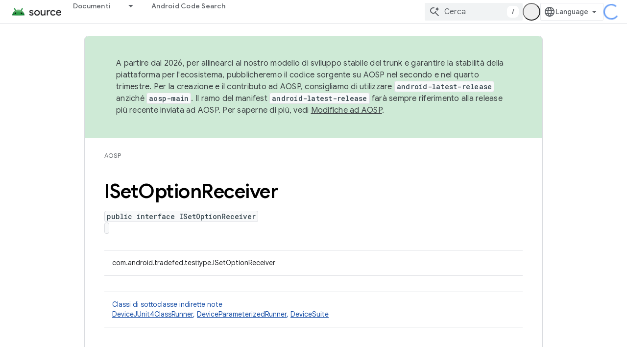

--- FILE ---
content_type: text/html; charset=utf-8
request_url: https://source.android.google.cn/reference/tradefed/com/android/tradefed/testtype/ISetOptionReceiver.html?authuser=1&hl=it
body_size: 17955
content:









<!doctype html>
<html 
      lang="it-x-mtfrom-en"
      dir="ltr">
  <head>
    <meta name="google-signin-client-id" content="721724668570-nbkv1cfusk7kk4eni4pjvepaus73b13t.apps.googleusercontent.com"><meta name="google-signin-scope"
          content="profile email"><meta property="og:site_name" content="Android Open Source Project">
    <meta property="og:type" content="website"><meta name="googlebot" content="noindex"><meta name="theme-color" content="#34a853"><meta charset="utf-8">
    <meta content="IE=Edge" http-equiv="X-UA-Compatible">
    <meta name="viewport" content="width=device-width, initial-scale=1">
    

    <link rel="manifest" href="/_pwa/androidsource/manifest.json"
          crossorigin="use-credentials">
    <link rel="preconnect" href="//www.gstatic.cn" crossorigin>
    <link rel="preconnect" href="//fonts.gstatic.cn" crossorigin>
    <link rel="preconnect" href="//fonts.googleapis.cn" crossorigin>
    <link rel="preconnect" href="//apis.google.com" crossorigin>
    <link rel="preconnect" href="//www.google-analytics.com" crossorigin><link rel="stylesheet" href="//fonts.googleapis.cn/css?family=Google+Sans:400,500,600,700|Google+Sans+Text:400,400italic,500,500italic,600,600italic,700,700italic|Roboto+Mono:400,500,700&display=swap">
      <link rel="stylesheet"
            href="//fonts.googleapis.cn/css2?family=Material+Icons&family=Material+Symbols+Outlined&display=block"><link rel="stylesheet" href="https://www.gstatic.cn/devrel-devsite/prod/v5ecaab6967af5bdfffc1b93fe7d0ad58c271bf9f563243cec25f323a110134f0/androidsource/css/app.css">
      
        <link rel="stylesheet" href="https://www.gstatic.cn/devrel-devsite/prod/v5ecaab6967af5bdfffc1b93fe7d0ad58c271bf9f563243cec25f323a110134f0/androidsource/css/dark-theme.css" disabled>
      <link rel="shortcut icon" href="https://www.gstatic.cn/devrel-devsite/prod/v5ecaab6967af5bdfffc1b93fe7d0ad58c271bf9f563243cec25f323a110134f0/androidsource/images/favicon.png">
    <link rel="apple-touch-icon" href="https://www.gstatic.cn/devrel-devsite/prod/v5ecaab6967af5bdfffc1b93fe7d0ad58c271bf9f563243cec25f323a110134f0/androidsource/images/touchicon-180.png"><link rel="canonical" href="https://source.android.google.cn/reference/tradefed/com/android/tradefed/testtype/ISetOptionReceiver?hl=it">
      <link rel="alternate" hreflang="en-cn"
          href="https://source.android.google.cn/reference/tradefed/com/android/tradefed/testtype/ISetOptionReceiver" /><link rel="alternate" hreflang="x-default" href="https://source.android.google.cn/reference/tradefed/com/android/tradefed/testtype/ISetOptionReceiver" /><link rel="alternate" hreflang="ar-cn"
          href="https://source.android.google.cn/reference/tradefed/com/android/tradefed/testtype/ISetOptionReceiver?hl=ar" /><link rel="alternate" hreflang="bn-cn"
          href="https://source.android.google.cn/reference/tradefed/com/android/tradefed/testtype/ISetOptionReceiver?hl=bn" /><link rel="alternate" hreflang="zh-Hans-cn"
          href="https://source.android.google.cn/reference/tradefed/com/android/tradefed/testtype/ISetOptionReceiver?hl=zh-cn" /><link rel="alternate" hreflang="zh-Hant-cn"
          href="https://source.android.google.cn/reference/tradefed/com/android/tradefed/testtype/ISetOptionReceiver?hl=zh-tw" /><link rel="alternate" hreflang="fa-cn"
          href="https://source.android.google.cn/reference/tradefed/com/android/tradefed/testtype/ISetOptionReceiver?hl=fa" /><link rel="alternate" hreflang="fr-cn"
          href="https://source.android.google.cn/reference/tradefed/com/android/tradefed/testtype/ISetOptionReceiver?hl=fr" /><link rel="alternate" hreflang="de-cn"
          href="https://source.android.google.cn/reference/tradefed/com/android/tradefed/testtype/ISetOptionReceiver?hl=de" /><link rel="alternate" hreflang="he-cn"
          href="https://source.android.google.cn/reference/tradefed/com/android/tradefed/testtype/ISetOptionReceiver?hl=he" /><link rel="alternate" hreflang="hi-cn"
          href="https://source.android.google.cn/reference/tradefed/com/android/tradefed/testtype/ISetOptionReceiver?hl=hi" /><link rel="alternate" hreflang="id-cn"
          href="https://source.android.google.cn/reference/tradefed/com/android/tradefed/testtype/ISetOptionReceiver?hl=id" /><link rel="alternate" hreflang="it-cn"
          href="https://source.android.google.cn/reference/tradefed/com/android/tradefed/testtype/ISetOptionReceiver?hl=it" /><link rel="alternate" hreflang="ja-cn"
          href="https://source.android.google.cn/reference/tradefed/com/android/tradefed/testtype/ISetOptionReceiver?hl=ja" /><link rel="alternate" hreflang="ko-cn"
          href="https://source.android.google.cn/reference/tradefed/com/android/tradefed/testtype/ISetOptionReceiver?hl=ko" /><link rel="alternate" hreflang="pl-cn"
          href="https://source.android.google.cn/reference/tradefed/com/android/tradefed/testtype/ISetOptionReceiver?hl=pl" /><link rel="alternate" hreflang="pt-BR-cn"
          href="https://source.android.google.cn/reference/tradefed/com/android/tradefed/testtype/ISetOptionReceiver?hl=pt-br" /><link rel="alternate" hreflang="ru-cn"
          href="https://source.android.google.cn/reference/tradefed/com/android/tradefed/testtype/ISetOptionReceiver?hl=ru" /><link rel="alternate" hreflang="es-cn"
          href="https://source.android.google.cn/reference/tradefed/com/android/tradefed/testtype/ISetOptionReceiver?hl=es" /><link rel="alternate" hreflang="es-419-cn"
          href="https://source.android.google.cn/reference/tradefed/com/android/tradefed/testtype/ISetOptionReceiver?hl=es-419" /><link rel="alternate" hreflang="th-cn"
          href="https://source.android.google.cn/reference/tradefed/com/android/tradefed/testtype/ISetOptionReceiver?hl=th" /><link rel="alternate" hreflang="tr-cn"
          href="https://source.android.google.cn/reference/tradefed/com/android/tradefed/testtype/ISetOptionReceiver?hl=tr" /><link rel="alternate" hreflang="vi-cn"
          href="https://source.android.google.cn/reference/tradefed/com/android/tradefed/testtype/ISetOptionReceiver?hl=vi" /><link rel="alternate" hreflang="en"
          href="https://source.android.com/reference/tradefed/com/android/tradefed/testtype/ISetOptionReceiver" /><link rel="alternate" hreflang="x-default" href="https://source.android.com/reference/tradefed/com/android/tradefed/testtype/ISetOptionReceiver" /><link rel="alternate" hreflang="ar"
          href="https://source.android.com/reference/tradefed/com/android/tradefed/testtype/ISetOptionReceiver?hl=ar" /><link rel="alternate" hreflang="bn"
          href="https://source.android.com/reference/tradefed/com/android/tradefed/testtype/ISetOptionReceiver?hl=bn" /><link rel="alternate" hreflang="zh-Hans"
          href="https://source.android.com/reference/tradefed/com/android/tradefed/testtype/ISetOptionReceiver?hl=zh-cn" /><link rel="alternate" hreflang="zh-Hant"
          href="https://source.android.com/reference/tradefed/com/android/tradefed/testtype/ISetOptionReceiver?hl=zh-tw" /><link rel="alternate" hreflang="fa"
          href="https://source.android.com/reference/tradefed/com/android/tradefed/testtype/ISetOptionReceiver?hl=fa" /><link rel="alternate" hreflang="fr"
          href="https://source.android.com/reference/tradefed/com/android/tradefed/testtype/ISetOptionReceiver?hl=fr" /><link rel="alternate" hreflang="de"
          href="https://source.android.com/reference/tradefed/com/android/tradefed/testtype/ISetOptionReceiver?hl=de" /><link rel="alternate" hreflang="he"
          href="https://source.android.com/reference/tradefed/com/android/tradefed/testtype/ISetOptionReceiver?hl=he" /><link rel="alternate" hreflang="hi"
          href="https://source.android.com/reference/tradefed/com/android/tradefed/testtype/ISetOptionReceiver?hl=hi" /><link rel="alternate" hreflang="id"
          href="https://source.android.com/reference/tradefed/com/android/tradefed/testtype/ISetOptionReceiver?hl=id" /><link rel="alternate" hreflang="it"
          href="https://source.android.com/reference/tradefed/com/android/tradefed/testtype/ISetOptionReceiver?hl=it" /><link rel="alternate" hreflang="ja"
          href="https://source.android.com/reference/tradefed/com/android/tradefed/testtype/ISetOptionReceiver?hl=ja" /><link rel="alternate" hreflang="ko"
          href="https://source.android.com/reference/tradefed/com/android/tradefed/testtype/ISetOptionReceiver?hl=ko" /><link rel="alternate" hreflang="pl"
          href="https://source.android.com/reference/tradefed/com/android/tradefed/testtype/ISetOptionReceiver?hl=pl" /><link rel="alternate" hreflang="pt-BR"
          href="https://source.android.com/reference/tradefed/com/android/tradefed/testtype/ISetOptionReceiver?hl=pt-br" /><link rel="alternate" hreflang="ru"
          href="https://source.android.com/reference/tradefed/com/android/tradefed/testtype/ISetOptionReceiver?hl=ru" /><link rel="alternate" hreflang="es"
          href="https://source.android.com/reference/tradefed/com/android/tradefed/testtype/ISetOptionReceiver?hl=es" /><link rel="alternate" hreflang="es-419"
          href="https://source.android.com/reference/tradefed/com/android/tradefed/testtype/ISetOptionReceiver?hl=es-419" /><link rel="alternate" hreflang="th"
          href="https://source.android.com/reference/tradefed/com/android/tradefed/testtype/ISetOptionReceiver?hl=th" /><link rel="alternate" hreflang="tr"
          href="https://source.android.com/reference/tradefed/com/android/tradefed/testtype/ISetOptionReceiver?hl=tr" /><link rel="alternate" hreflang="vi"
          href="https://source.android.com/reference/tradefed/com/android/tradefed/testtype/ISetOptionReceiver?hl=vi" /><title>ISetOptionReceiver &nbsp;|&nbsp; Android Open Source Project</title>

<meta property="og:title" content="ISetOptionReceiver &nbsp;|&nbsp; Android Open Source Project"><meta property="og:url" content="https://source.android.google.cn/reference/tradefed/com/android/tradefed/testtype/ISetOptionReceiver?hl=it"><meta property="og:locale" content="it"><script type="application/ld+json">
  {
    "@context": "https://schema.org",
    "@type": "Article",
    
    "headline": "ISetOptionReceiver"
  }
</script><link rel="alternate machine-translated-from" hreflang="en"
        href="https://source.android.google.cn/reference/tradefed/com/android/tradefed/testtype/ISetOptionReceiver?hl=en&amp;authuser=1">
  
  
    
    
    





    
      <link rel="stylesheet" href="/extras.css"></head>
  <body class="color-scheme--light"
        template="page"
        theme="androidsource-theme"
        type="article"
        
        appearance
        
        layout="docs"
        
        block-apix
        
        
        
        display-toc
        pending>
  
    <devsite-progress type="indeterminate" id="app-progress"></devsite-progress>
  
  
    <a href="#main-content" class="skip-link button">
      
      Passa ai contenuti principali
    </a>
    <section class="devsite-wrapper">
      <devsite-cookie-notification-bar></devsite-cookie-notification-bar><devsite-header role="banner" keep-tabs-visible>
  
    





















<div class="devsite-header--inner" data-nosnippet>
  <div class="devsite-top-logo-row-wrapper-wrapper">
    <div class="devsite-top-logo-row-wrapper">
      <div class="devsite-top-logo-row">
        <button type="button" id="devsite-hamburger-menu"
          class="devsite-header-icon-button button-flat material-icons gc-analytics-event"
          data-category="Site-Wide Custom Events"
          data-label="Navigation menu button"
          visually-hidden
          aria-label="Apri menu">
        </button>
        
<div class="devsite-product-name-wrapper">

  <a href="/" class="devsite-site-logo-link gc-analytics-event"
   data-category="Site-Wide Custom Events" data-label="Site logo" track-type="globalNav"
   track-name="androidOpenSourceProject" track-metadata-position="nav"
   track-metadata-eventDetail="nav">
  
  <picture>
    
    <img src="https://www.gstatic.cn/devrel-devsite/prod/v5ecaab6967af5bdfffc1b93fe7d0ad58c271bf9f563243cec25f323a110134f0/androidsource/images/lockup.png" class="devsite-site-logo" alt="Android Open Source Project">
  </picture>
  
</a>



  
  
  <span class="devsite-product-name">
    <ul class="devsite-breadcrumb-list"
  >
  
  <li class="devsite-breadcrumb-item
             ">
    
    
    
      
      
    
  </li>
  
</ul>
  </span>

</div>
        <div class="devsite-top-logo-row-middle">
          <div class="devsite-header-upper-tabs">
            
              
              
  <devsite-tabs class="upper-tabs">

    <nav class="devsite-tabs-wrapper" aria-label="Schede superiori">
      
        
          <tab class="devsite-dropdown
    
    
    
    ">
  
    <a href="https://source.android.google.cn/docs?authuser=1&amp;hl=it"
    class="devsite-tabs-content gc-analytics-event "
      track-metadata-eventdetail="https://source.android.google.cn/docs?authuser=1&amp;hl=it"
    
       track-type="nav"
       track-metadata-position="nav - documenti"
       track-metadata-module="primary nav"
       
       
         
           data-category="Site-Wide Custom Events"
         
           data-label="Tab: Documenti"
         
           track-name="documenti"
         
       >
    Documenti
  
    </a>
    
      <button
         aria-haspopup="menu"
         aria-expanded="false"
         aria-label="Menu a discesa per Documenti"
         track-type="nav"
         track-metadata-eventdetail="https://source.android.google.cn/docs?authuser=1&amp;hl=it"
         track-metadata-position="nav - documenti"
         track-metadata-module="primary nav"
         
          
            data-category="Site-Wide Custom Events"
          
            data-label="Tab: Documenti"
          
            track-name="documenti"
          
        
         class="devsite-tabs-dropdown-toggle devsite-icon devsite-icon-arrow-drop-down"></button>
    
  
  <div class="devsite-tabs-dropdown" role="menu" aria-label="submenu" hidden>
    
    <div class="devsite-tabs-dropdown-content">
      
        <div class="devsite-tabs-dropdown-column
                    android-source-tabs-dropdown-column-small">
          
            <ul class="devsite-tabs-dropdown-section
                       ">
              
                <li class="devsite-nav-title" role="heading" tooltip>Novità</li>
              
              
              
                <li class="devsite-nav-item">
                  <a href="https://source.android.google.cn/docs/whatsnew/release-notes?authuser=1&amp;hl=it"
                    
                     track-type="nav"
                     track-metadata-eventdetail="https://source.android.google.cn/docs/whatsnew/release-notes?authuser=1&amp;hl=it"
                     track-metadata-position="nav - documenti"
                     track-metadata-module="tertiary nav"
                     
                       track-metadata-module_headline="novità"
                     
                     tooltip
                  >
                    
                    <div class="devsite-nav-item-title">
                      Note di rilascio
                    </div>
                    
                  </a>
                </li>
              
                <li class="devsite-nav-item">
                  <a href="https://source.android.google.cn/docs/whatsnew/latest-security-bulletins?authuser=1&amp;hl=it"
                    
                     track-type="nav"
                     track-metadata-eventdetail="https://source.android.google.cn/docs/whatsnew/latest-security-bulletins?authuser=1&amp;hl=it"
                     track-metadata-position="nav - documenti"
                     track-metadata-module="tertiary nav"
                     
                       track-metadata-module_headline="novità"
                     
                     tooltip
                  >
                    
                    <div class="devsite-nav-item-title">
                      Bollettini sulla sicurezza più recenti
                    </div>
                    
                  </a>
                </li>
              
                <li class="devsite-nav-item">
                  <a href="https://source.android.google.cn/docs/whatsnew/latest-cdd?authuser=1&amp;hl=it"
                    
                     track-type="nav"
                     track-metadata-eventdetail="https://source.android.google.cn/docs/whatsnew/latest-cdd?authuser=1&amp;hl=it"
                     track-metadata-position="nav - documenti"
                     track-metadata-module="tertiary nav"
                     
                       track-metadata-module_headline="novità"
                     
                     tooltip
                  >
                    
                    <div class="devsite-nav-item-title">
                      Compatibility Definition Document (CDD) più recente
                    </div>
                    
                  </a>
                </li>
              
                <li class="devsite-nav-item">
                  <a href="https://source.android.google.cn/docs/whatsnew/site-updates?authuser=1&amp;hl=it"
                    
                     track-type="nav"
                     track-metadata-eventdetail="https://source.android.google.cn/docs/whatsnew/site-updates?authuser=1&amp;hl=it"
                     track-metadata-position="nav - documenti"
                     track-metadata-module="tertiary nav"
                     
                       track-metadata-module_headline="novità"
                     
                     tooltip
                  >
                    
                    <div class="devsite-nav-item-title">
                      Aggiornamenti dei siti
                    </div>
                    
                  </a>
                </li>
              
            </ul>
          
            <ul class="devsite-tabs-dropdown-section
                       ">
              
                <li class="devsite-nav-title" role="heading" tooltip>Per iniziare</li>
              
              
              
                <li class="devsite-nav-item">
                  <a href="https://source.android.google.cn/docs/setup/about?authuser=1&amp;hl=it"
                    
                     track-type="nav"
                     track-metadata-eventdetail="https://source.android.google.cn/docs/setup/about?authuser=1&amp;hl=it"
                     track-metadata-position="nav - documenti"
                     track-metadata-module="tertiary nav"
                     
                       track-metadata-module_headline="novità"
                     
                     tooltip
                  >
                    
                    <div class="devsite-nav-item-title">
                      Informazioni
                    </div>
                    
                  </a>
                </li>
              
                <li class="devsite-nav-item">
                  <a href="https://source.android.google.cn/docs/setup/start?authuser=1&amp;hl=it"
                    
                     track-type="nav"
                     track-metadata-eventdetail="https://source.android.google.cn/docs/setup/start?authuser=1&amp;hl=it"
                     track-metadata-position="nav - documenti"
                     track-metadata-module="tertiary nav"
                     
                       track-metadata-module_headline="novità"
                     
                     tooltip
                  >
                    
                    <div class="devsite-nav-item-title">
                      Inizia
                    </div>
                    
                  </a>
                </li>
              
                <li class="devsite-nav-item">
                  <a href="https://source.android.google.cn/docs/setup/download?authuser=1&amp;hl=it"
                    
                     track-type="nav"
                     track-metadata-eventdetail="https://source.android.google.cn/docs/setup/download?authuser=1&amp;hl=it"
                     track-metadata-position="nav - documenti"
                     track-metadata-module="tertiary nav"
                     
                       track-metadata-module_headline="novità"
                     
                     tooltip
                  >
                    
                    <div class="devsite-nav-item-title">
                      Scarica
                    </div>
                    
                  </a>
                </li>
              
                <li class="devsite-nav-item">
                  <a href="https://source.android.google.cn/docs/setup/build?authuser=1&amp;hl=it"
                    
                     track-type="nav"
                     track-metadata-eventdetail="https://source.android.google.cn/docs/setup/build?authuser=1&amp;hl=it"
                     track-metadata-position="nav - documenti"
                     track-metadata-module="tertiary nav"
                     
                       track-metadata-module_headline="novità"
                     
                     tooltip
                  >
                    
                    <div class="devsite-nav-item-title">
                      Creazione
                    </div>
                    
                  </a>
                </li>
              
                <li class="devsite-nav-item">
                  <a href="https://source.android.google.cn/docs/setup/test?authuser=1&amp;hl=it"
                    
                     track-type="nav"
                     track-metadata-eventdetail="https://source.android.google.cn/docs/setup/test?authuser=1&amp;hl=it"
                     track-metadata-position="nav - documenti"
                     track-metadata-module="tertiary nav"
                     
                       track-metadata-module_headline="novità"
                     
                     tooltip
                  >
                    
                    <div class="devsite-nav-item-title">
                      Esegui il test
                    </div>
                    
                  </a>
                </li>
              
                <li class="devsite-nav-item">
                  <a href="https://source.android.google.cn/docs/setup/create/coding-tasks?authuser=1&amp;hl=it"
                    
                     track-type="nav"
                     track-metadata-eventdetail="https://source.android.google.cn/docs/setup/create/coding-tasks?authuser=1&amp;hl=it"
                     track-metadata-position="nav - documenti"
                     track-metadata-module="tertiary nav"
                     
                       track-metadata-module_headline="novità"
                     
                     tooltip
                  >
                    
                    <div class="devsite-nav-item-title">
                      Crea
                    </div>
                    
                  </a>
                </li>
              
                <li class="devsite-nav-item">
                  <a href="https://source.android.google.cn/docs/setup/contribute?authuser=1&amp;hl=it"
                    
                     track-type="nav"
                     track-metadata-eventdetail="https://source.android.google.cn/docs/setup/contribute?authuser=1&amp;hl=it"
                     track-metadata-position="nav - documenti"
                     track-metadata-module="tertiary nav"
                     
                       track-metadata-module_headline="novità"
                     
                     tooltip
                  >
                    
                    <div class="devsite-nav-item-title">
                      Contribuisci
                    </div>
                    
                  </a>
                </li>
              
                <li class="devsite-nav-item">
                  <a href="https://source.android.google.cn/docs/setup/community/cofc?authuser=1&amp;hl=it"
                    
                     track-type="nav"
                     track-metadata-eventdetail="https://source.android.google.cn/docs/setup/community/cofc?authuser=1&amp;hl=it"
                     track-metadata-position="nav - documenti"
                     track-metadata-module="tertiary nav"
                     
                       track-metadata-module_headline="novità"
                     
                     tooltip
                  >
                    
                    <div class="devsite-nav-item-title">
                      Community
                    </div>
                    
                  </a>
                </li>
              
                <li class="devsite-nav-item">
                  <a href="https://source.android.google.cn/docs/setup/reference?authuser=1&amp;hl=it"
                    
                     track-type="nav"
                     track-metadata-eventdetail="https://source.android.google.cn/docs/setup/reference?authuser=1&amp;hl=it"
                     track-metadata-position="nav - documenti"
                     track-metadata-module="tertiary nav"
                     
                       track-metadata-module_headline="novità"
                     
                     tooltip
                  >
                    
                    <div class="devsite-nav-item-title">
                      Strumenti, compilazione e riferimenti correlati
                    </div>
                    
                  </a>
                </li>
              
            </ul>
          
            <ul class="devsite-tabs-dropdown-section
                       ">
              
                <li class="devsite-nav-title" role="heading" tooltip>Sicurezza</li>
              
              
              
                <li class="devsite-nav-item">
                  <a href="https://source.android.google.cn/docs/security/overview?authuser=1&amp;hl=it"
                    
                     track-type="nav"
                     track-metadata-eventdetail="https://source.android.google.cn/docs/security/overview?authuser=1&amp;hl=it"
                     track-metadata-position="nav - documenti"
                     track-metadata-module="tertiary nav"
                     
                       track-metadata-module_headline="novità"
                     
                     tooltip
                  >
                    
                    <div class="devsite-nav-item-title">
                      Panoramica
                    </div>
                    
                  </a>
                </li>
              
                <li class="devsite-nav-item">
                  <a href="https://source.android.google.cn/docs/security/bulletin?authuser=1&amp;hl=it"
                    
                     track-type="nav"
                     track-metadata-eventdetail="https://source.android.google.cn/docs/security/bulletin?authuser=1&amp;hl=it"
                     track-metadata-position="nav - documenti"
                     track-metadata-module="tertiary nav"
                     
                       track-metadata-module_headline="novità"
                     
                     tooltip
                  >
                    
                    <div class="devsite-nav-item-title">
                      Bollettini
                    </div>
                    
                  </a>
                </li>
              
                <li class="devsite-nav-item">
                  <a href="https://source.android.google.cn/docs/security/features?authuser=1&amp;hl=it"
                    
                     track-type="nav"
                     track-metadata-eventdetail="https://source.android.google.cn/docs/security/features?authuser=1&amp;hl=it"
                     track-metadata-position="nav - documenti"
                     track-metadata-module="tertiary nav"
                     
                       track-metadata-module_headline="novità"
                     
                     tooltip
                  >
                    
                    <div class="devsite-nav-item-title">
                      Funzionalità
                    </div>
                    
                  </a>
                </li>
              
                <li class="devsite-nav-item">
                  <a href="https://source.android.google.cn/docs/security/test/fuzz-sanitize?authuser=1&amp;hl=it"
                    
                     track-type="nav"
                     track-metadata-eventdetail="https://source.android.google.cn/docs/security/test/fuzz-sanitize?authuser=1&amp;hl=it"
                     track-metadata-position="nav - documenti"
                     track-metadata-module="tertiary nav"
                     
                       track-metadata-module_headline="novità"
                     
                     tooltip
                  >
                    
                    <div class="devsite-nav-item-title">
                      Test
                    </div>
                    
                  </a>
                </li>
              
                <li class="devsite-nav-item">
                  <a href="https://source.android.google.cn/docs/security/best-practices?authuser=1&amp;hl=it"
                    
                     track-type="nav"
                     track-metadata-eventdetail="https://source.android.google.cn/docs/security/best-practices?authuser=1&amp;hl=it"
                     track-metadata-position="nav - documenti"
                     track-metadata-module="tertiary nav"
                     
                       track-metadata-module_headline="novità"
                     
                     tooltip
                  >
                    
                    <div class="devsite-nav-item-title">
                      Best practice
                    </div>
                    
                  </a>
                </li>
              
            </ul>
          
        </div>
      
        <div class="devsite-tabs-dropdown-column
                    android-source-tabs-dropdown-column-small">
          
            <ul class="devsite-tabs-dropdown-section
                       ">
              
                <li class="devsite-nav-title" role="heading" tooltip>Argomenti principali</li>
              
              
              
                <li class="devsite-nav-item">
                  <a href="https://source.android.google.cn/docs/core/architecture?authuser=1&amp;hl=it"
                    
                     track-type="nav"
                     track-metadata-eventdetail="https://source.android.google.cn/docs/core/architecture?authuser=1&amp;hl=it"
                     track-metadata-position="nav - documenti"
                     track-metadata-module="tertiary nav"
                     
                       track-metadata-module_headline="argomenti principali"
                     
                     tooltip
                  >
                    
                    <div class="devsite-nav-item-title">
                      Architettura
                    </div>
                    
                  </a>
                </li>
              
                <li class="devsite-nav-item">
                  <a href="https://source.android.google.cn/docs/core/audio?authuser=1&amp;hl=it"
                    
                     track-type="nav"
                     track-metadata-eventdetail="https://source.android.google.cn/docs/core/audio?authuser=1&amp;hl=it"
                     track-metadata-position="nav - documenti"
                     track-metadata-module="tertiary nav"
                     
                       track-metadata-module_headline="argomenti principali"
                     
                     tooltip
                  >
                    
                    <div class="devsite-nav-item-title">
                      Audio
                    </div>
                    
                  </a>
                </li>
              
                <li class="devsite-nav-item">
                  <a href="https://source.android.google.cn/docs/core/camera?authuser=1&amp;hl=it"
                    
                     track-type="nav"
                     track-metadata-eventdetail="https://source.android.google.cn/docs/core/camera?authuser=1&amp;hl=it"
                     track-metadata-position="nav - documenti"
                     track-metadata-module="tertiary nav"
                     
                       track-metadata-module_headline="argomenti principali"
                     
                     tooltip
                  >
                    
                    <div class="devsite-nav-item-title">
                      Fotocamera
                    </div>
                    
                  </a>
                </li>
              
                <li class="devsite-nav-item">
                  <a href="https://source.android.google.cn/docs/core/connect?authuser=1&amp;hl=it"
                    
                     track-type="nav"
                     track-metadata-eventdetail="https://source.android.google.cn/docs/core/connect?authuser=1&amp;hl=it"
                     track-metadata-position="nav - documenti"
                     track-metadata-module="tertiary nav"
                     
                       track-metadata-module_headline="argomenti principali"
                     
                     tooltip
                  >
                    
                    <div class="devsite-nav-item-title">
                      Connettività
                    </div>
                    
                  </a>
                </li>
              
                <li class="devsite-nav-item">
                  <a href="https://source.android.google.cn/docs/core/data?authuser=1&amp;hl=it"
                    
                     track-type="nav"
                     track-metadata-eventdetail="https://source.android.google.cn/docs/core/data?authuser=1&amp;hl=it"
                     track-metadata-position="nav - documenti"
                     track-metadata-module="tertiary nav"
                     
                       track-metadata-module_headline="argomenti principali"
                     
                     tooltip
                  >
                    
                    <div class="devsite-nav-item-title">
                      Dati
                    </div>
                    
                  </a>
                </li>
              
                <li class="devsite-nav-item">
                  <a href="https://source.android.google.cn/docs/core/display?authuser=1&amp;hl=it"
                    
                     track-type="nav"
                     track-metadata-eventdetail="https://source.android.google.cn/docs/core/display?authuser=1&amp;hl=it"
                     track-metadata-position="nav - documenti"
                     track-metadata-module="tertiary nav"
                     
                       track-metadata-module_headline="argomenti principali"
                     
                     tooltip
                  >
                    
                    <div class="devsite-nav-item-title">
                      Display
                    </div>
                    
                  </a>
                </li>
              
                <li class="devsite-nav-item">
                  <a href="https://source.android.google.cn/docs/core/fonts/custom-font-fallback?authuser=1&amp;hl=it"
                    
                     track-type="nav"
                     track-metadata-eventdetail="https://source.android.google.cn/docs/core/fonts/custom-font-fallback?authuser=1&amp;hl=it"
                     track-metadata-position="nav - documenti"
                     track-metadata-module="tertiary nav"
                     
                       track-metadata-module_headline="argomenti principali"
                     
                     tooltip
                  >
                    
                    <div class="devsite-nav-item-title">
                      Tipi di carattere
                    </div>
                    
                  </a>
                </li>
              
                <li class="devsite-nav-item">
                  <a href="https://source.android.google.cn/docs/core/graphics?authuser=1&amp;hl=it"
                    
                     track-type="nav"
                     track-metadata-eventdetail="https://source.android.google.cn/docs/core/graphics?authuser=1&amp;hl=it"
                     track-metadata-position="nav - documenti"
                     track-metadata-module="tertiary nav"
                     
                       track-metadata-module_headline="argomenti principali"
                     
                     tooltip
                  >
                    
                    <div class="devsite-nav-item-title">
                      Grafica
                    </div>
                    
                  </a>
                </li>
              
                <li class="devsite-nav-item">
                  <a href="https://source.android.google.cn/docs/core/interaction?authuser=1&amp;hl=it"
                    
                     track-type="nav"
                     track-metadata-eventdetail="https://source.android.google.cn/docs/core/interaction?authuser=1&amp;hl=it"
                     track-metadata-position="nav - documenti"
                     track-metadata-module="tertiary nav"
                     
                       track-metadata-module_headline="argomenti principali"
                     
                     tooltip
                  >
                    
                    <div class="devsite-nav-item-title">
                      Interazione
                    </div>
                    
                  </a>
                </li>
              
                <li class="devsite-nav-item">
                  <a href="https://source.android.google.cn/docs/core/media?authuser=1&amp;hl=it"
                    
                     track-type="nav"
                     track-metadata-eventdetail="https://source.android.google.cn/docs/core/media?authuser=1&amp;hl=it"
                     track-metadata-position="nav - documenti"
                     track-metadata-module="tertiary nav"
                     
                       track-metadata-module_headline="argomenti principali"
                     
                     tooltip
                  >
                    
                    <div class="devsite-nav-item-title">
                      Contenuti multimediali
                    </div>
                    
                  </a>
                </li>
              
                <li class="devsite-nav-item">
                  <a href="https://source.android.google.cn/docs/core/perf?authuser=1&amp;hl=it"
                    
                     track-type="nav"
                     track-metadata-eventdetail="https://source.android.google.cn/docs/core/perf?authuser=1&amp;hl=it"
                     track-metadata-position="nav - documenti"
                     track-metadata-module="tertiary nav"
                     
                       track-metadata-module_headline="argomenti principali"
                     
                     tooltip
                  >
                    
                    <div class="devsite-nav-item-title">
                      Rendimento
                    </div>
                    
                  </a>
                </li>
              
                <li class="devsite-nav-item">
                  <a href="https://source.android.google.cn/docs/core/permissions?authuser=1&amp;hl=it"
                    
                     track-type="nav"
                     track-metadata-eventdetail="https://source.android.google.cn/docs/core/permissions?authuser=1&amp;hl=it"
                     track-metadata-position="nav - documenti"
                     track-metadata-module="tertiary nav"
                     
                       track-metadata-module_headline="argomenti principali"
                     
                     tooltip
                  >
                    
                    <div class="devsite-nav-item-title">
                      Autorizzazioni
                    </div>
                    
                  </a>
                </li>
              
                <li class="devsite-nav-item">
                  <a href="https://source.android.google.cn/docs/core/power?authuser=1&amp;hl=it"
                    
                     track-type="nav"
                     track-metadata-eventdetail="https://source.android.google.cn/docs/core/power?authuser=1&amp;hl=it"
                     track-metadata-position="nav - documenti"
                     track-metadata-module="tertiary nav"
                     
                       track-metadata-module_headline="argomenti principali"
                     
                     tooltip
                  >
                    
                    <div class="devsite-nav-item-title">
                      Alimentazione
                    </div>
                    
                  </a>
                </li>
              
                <li class="devsite-nav-item">
                  <a href="https://source.android.google.cn/docs/core/runtime?authuser=1&amp;hl=it"
                    
                     track-type="nav"
                     track-metadata-eventdetail="https://source.android.google.cn/docs/core/runtime?authuser=1&amp;hl=it"
                     track-metadata-position="nav - documenti"
                     track-metadata-module="tertiary nav"
                     
                       track-metadata-module_headline="argomenti principali"
                     
                     tooltip
                  >
                    
                    <div class="devsite-nav-item-title">
                      Runtime
                    </div>
                    
                  </a>
                </li>
              
                <li class="devsite-nav-item">
                  <a href="https://source.android.google.cn/docs/core/settings?authuser=1&amp;hl=it"
                    
                     track-type="nav"
                     track-metadata-eventdetail="https://source.android.google.cn/docs/core/settings?authuser=1&amp;hl=it"
                     track-metadata-position="nav - documenti"
                     track-metadata-module="tertiary nav"
                     
                       track-metadata-module_headline="argomenti principali"
                     
                     tooltip
                  >
                    
                    <div class="devsite-nav-item-title">
                      Impostazioni
                    </div>
                    
                  </a>
                </li>
              
                <li class="devsite-nav-item">
                  <a href="https://source.android.google.cn/docs/core/storage?authuser=1&amp;hl=it"
                    
                     track-type="nav"
                     track-metadata-eventdetail="https://source.android.google.cn/docs/core/storage?authuser=1&amp;hl=it"
                     track-metadata-position="nav - documenti"
                     track-metadata-module="tertiary nav"
                     
                       track-metadata-module_headline="argomenti principali"
                     
                     tooltip
                  >
                    
                    <div class="devsite-nav-item-title">
                      Storage
                    </div>
                    
                  </a>
                </li>
              
                <li class="devsite-nav-item">
                  <a href="https://source.android.google.cn/docs/core/tests?authuser=1&amp;hl=it"
                    
                     track-type="nav"
                     track-metadata-eventdetail="https://source.android.google.cn/docs/core/tests?authuser=1&amp;hl=it"
                     track-metadata-position="nav - documenti"
                     track-metadata-module="tertiary nav"
                     
                       track-metadata-module_headline="argomenti principali"
                     
                     tooltip
                  >
                    
                    <div class="devsite-nav-item-title">
                      Test
                    </div>
                    
                  </a>
                </li>
              
                <li class="devsite-nav-item">
                  <a href="https://source.android.google.cn/docs/core/ota?authuser=1&amp;hl=it"
                    
                     track-type="nav"
                     track-metadata-eventdetail="https://source.android.google.cn/docs/core/ota?authuser=1&amp;hl=it"
                     track-metadata-position="nav - documenti"
                     track-metadata-module="tertiary nav"
                     
                       track-metadata-module_headline="argomenti principali"
                     
                     tooltip
                  >
                    
                    <div class="devsite-nav-item-title">
                      Aggiornamenti
                    </div>
                    
                  </a>
                </li>
              
                <li class="devsite-nav-item">
                  <a href="https://source.android.google.cn/docs/core/virtualization?authuser=1&amp;hl=it"
                    
                     track-type="nav"
                     track-metadata-eventdetail="https://source.android.google.cn/docs/core/virtualization?authuser=1&amp;hl=it"
                     track-metadata-position="nav - documenti"
                     track-metadata-module="tertiary nav"
                     
                       track-metadata-module_headline="argomenti principali"
                     
                     tooltip
                  >
                    
                    <div class="devsite-nav-item-title">
                      Virtualizzazione
                    </div>
                    
                  </a>
                </li>
              
            </ul>
          
        </div>
      
        <div class="devsite-tabs-dropdown-column
                    android-source-tabs-dropdown-column-small">
          
            <ul class="devsite-tabs-dropdown-section
                       ">
              
                <li class="devsite-nav-title" role="heading" tooltip>Compatibilità</li>
              
              
              
                <li class="devsite-nav-item">
                  <a href="https://source.android.google.cn/docs/compatibility/cdd?authuser=1&amp;hl=it"
                    
                     track-type="nav"
                     track-metadata-eventdetail="https://source.android.google.cn/docs/compatibility/cdd?authuser=1&amp;hl=it"
                     track-metadata-position="nav - documenti"
                     track-metadata-module="tertiary nav"
                     
                       track-metadata-module_headline="compatibilità"
                     
                     tooltip
                  >
                    
                    <div class="devsite-nav-item-title">
                      Compatibility Definition Document (CDD)
                    </div>
                    
                  </a>
                </li>
              
                <li class="devsite-nav-item">
                  <a href="https://source.android.google.cn/docs/compatibility/cts?authuser=1&amp;hl=it"
                    
                     track-type="nav"
                     track-metadata-eventdetail="https://source.android.google.cn/docs/compatibility/cts?authuser=1&amp;hl=it"
                     track-metadata-position="nav - documenti"
                     track-metadata-module="tertiary nav"
                     
                       track-metadata-module_headline="compatibilità"
                     
                     tooltip
                  >
                    
                    <div class="devsite-nav-item-title">
                      Suite di test di compatibilità (Compatibility Test Suite, CTS)
                    </div>
                    
                  </a>
                </li>
              
            </ul>
          
            <ul class="devsite-tabs-dropdown-section
                       ">
              
                <li class="devsite-nav-title" role="heading" tooltip>Dispositivi Android</li>
              
              
              
                <li class="devsite-nav-item">
                  <a href="https://source.android.google.cn/docs/devices/cuttlefish?authuser=1&amp;hl=it"
                    
                     track-type="nav"
                     track-metadata-eventdetail="https://source.android.google.cn/docs/devices/cuttlefish?authuser=1&amp;hl=it"
                     track-metadata-position="nav - documenti"
                     track-metadata-module="tertiary nav"
                     
                       track-metadata-module_headline="compatibilità"
                     
                     tooltip
                  >
                    
                    <div class="devsite-nav-item-title">
                      Seppia
                    </div>
                    
                  </a>
                </li>
              
                <li class="devsite-nav-item">
                  <a href="https://source.android.google.cn/docs/devices/admin?authuser=1&amp;hl=it"
                    
                     track-type="nav"
                     track-metadata-eventdetail="https://source.android.google.cn/docs/devices/admin?authuser=1&amp;hl=it"
                     track-metadata-position="nav - documenti"
                     track-metadata-module="tertiary nav"
                     
                       track-metadata-module_headline="compatibilità"
                     
                     tooltip
                  >
                    
                    <div class="devsite-nav-item-title">
                      Enterprise
                    </div>
                    
                  </a>
                </li>
              
                <li class="devsite-nav-item">
                  <a href="https://source.android.google.cn/docs/devices/tv?authuser=1&amp;hl=it"
                    
                     track-type="nav"
                     track-metadata-eventdetail="https://source.android.google.cn/docs/devices/tv?authuser=1&amp;hl=it"
                     track-metadata-position="nav - documenti"
                     track-metadata-module="tertiary nav"
                     
                       track-metadata-module_headline="compatibilità"
                     
                     tooltip
                  >
                    
                    <div class="devsite-nav-item-title">
                      TV
                    </div>
                    
                  </a>
                </li>
              
            </ul>
          
            <ul class="devsite-tabs-dropdown-section
                       ">
              
                <li class="devsite-nav-title" role="heading" tooltip>Automotive</li>
              
              
              
                <li class="devsite-nav-item">
                  <a href="https://source.android.google.cn/docs/automotive/start/what_automotive?authuser=1&amp;hl=it"
                    
                     track-type="nav"
                     track-metadata-eventdetail="https://source.android.google.cn/docs/automotive/start/what_automotive?authuser=1&amp;hl=it"
                     track-metadata-position="nav - documenti"
                     track-metadata-module="tertiary nav"
                     
                       track-metadata-module_headline="compatibilità"
                     
                     tooltip
                  >
                    
                    <div class="devsite-nav-item-title">
                      Inizia
                    </div>
                    
                  </a>
                </li>
              
                <li class="devsite-nav-item">
                  <a href="https://source.android.google.cn/docs/automotive/guidelines?authuser=1&amp;hl=it"
                    
                     track-type="nav"
                     track-metadata-eventdetail="https://source.android.google.cn/docs/automotive/guidelines?authuser=1&amp;hl=it"
                     track-metadata-position="nav - documenti"
                     track-metadata-module="tertiary nav"
                     
                       track-metadata-module_headline="compatibilità"
                     
                     tooltip
                  >
                    
                    <div class="devsite-nav-item-title">
                      Linee guida per lo sviluppo
                    </div>
                    
                  </a>
                </li>
              
                <li class="devsite-nav-item">
                  <a href="https://source.android.google.cn/docs/automotive/dev-tools?authuser=1&amp;hl=it"
                    
                     track-type="nav"
                     track-metadata-eventdetail="https://source.android.google.cn/docs/automotive/dev-tools?authuser=1&amp;hl=it"
                     track-metadata-position="nav - documenti"
                     track-metadata-module="tertiary nav"
                     
                       track-metadata-module_headline="compatibilità"
                     
                     tooltip
                  >
                    
                    <div class="devsite-nav-item-title">
                      Strumenti di sviluppo
                    </div>
                    
                  </a>
                </li>
              
                <li class="devsite-nav-item">
                  <a href="https://source.android.google.cn/docs/automotive/tools?authuser=1&amp;hl=it"
                    
                     track-type="nav"
                     track-metadata-eventdetail="https://source.android.google.cn/docs/automotive/tools?authuser=1&amp;hl=it"
                     track-metadata-position="nav - documenti"
                     track-metadata-module="tertiary nav"
                     
                       track-metadata-module_headline="compatibilità"
                     
                     tooltip
                  >
                    
                    <div class="devsite-nav-item-title">
                      Strumenti e infrastruttura di test
                    </div>
                    
                  </a>
                </li>
              
                <li class="devsite-nav-item">
                  <a href="https://source.android.google.cn/docs/automotive/start/releases?authuser=1&amp;hl=it"
                    
                     track-type="nav"
                     track-metadata-eventdetail="https://source.android.google.cn/docs/automotive/start/releases?authuser=1&amp;hl=it"
                     track-metadata-position="nav - documenti"
                     track-metadata-module="tertiary nav"
                     
                       track-metadata-module_headline="compatibilità"
                     
                     tooltip
                  >
                    
                    <div class="devsite-nav-item-title">
                      Dettagli della release
                    </div>
                    
                  </a>
                </li>
              
            </ul>
          
            <ul class="devsite-tabs-dropdown-section
                       ">
              
                <li class="devsite-nav-title" role="heading" tooltip>Riferimento</li>
              
              
              
                <li class="devsite-nav-item">
                  <a href="https://source.android.google.cn/reference/hidl?authuser=1&amp;hl=it"
                    
                     track-type="nav"
                     track-metadata-eventdetail="https://source.android.google.cn/reference/hidl?authuser=1&amp;hl=it"
                     track-metadata-position="nav - documenti"
                     track-metadata-module="tertiary nav"
                     
                       track-metadata-module_headline="compatibilità"
                     
                     tooltip
                  >
                    
                    <div class="devsite-nav-item-title">
                      HIDL
                    </div>
                    
                  </a>
                </li>
              
                <li class="devsite-nav-item">
                  <a href="https://source.android.google.cn/reference/hal?authuser=1&amp;hl=it"
                    
                     track-type="nav"
                     track-metadata-eventdetail="https://source.android.google.cn/reference/hal?authuser=1&amp;hl=it"
                     track-metadata-position="nav - documenti"
                     track-metadata-module="tertiary nav"
                     
                       track-metadata-module_headline="compatibilità"
                     
                     tooltip
                  >
                    
                    <div class="devsite-nav-item-title">
                      HAL
                    </div>
                    
                  </a>
                </li>
              
                <li class="devsite-nav-item">
                  <a href="https://source.android.google.cn/reference/tradefed/classes?authuser=1&amp;hl=it"
                    
                     track-type="nav"
                     track-metadata-eventdetail="https://source.android.google.cn/reference/tradefed/classes?authuser=1&amp;hl=it"
                     track-metadata-position="nav - documenti"
                     track-metadata-module="tertiary nav"
                     
                       track-metadata-module_headline="compatibilità"
                     
                     tooltip
                  >
                    
                    <div class="devsite-nav-item-title">
                      Federazione commerciale
                    </div>
                    
                  </a>
                </li>
              
                <li class="devsite-nav-item">
                  <a href="https://source.android.google.cn/reference/sts/classes?authuser=1&amp;hl=it"
                    
                     track-type="nav"
                     track-metadata-eventdetail="https://source.android.google.cn/reference/sts/classes?authuser=1&amp;hl=it"
                     track-metadata-position="nav - documenti"
                     track-metadata-module="tertiary nav"
                     
                       track-metadata-module_headline="compatibilità"
                     
                     tooltip
                  >
                    
                    <div class="devsite-nav-item-title">
                      Suite di test sicurezza
                    </div>
                    
                  </a>
                </li>
              
            </ul>
          
        </div>
      
    </div>
  </div>
</tab>
        
      
        
          <tab  >
            
    <a href="https://cs.android.com/android/platform/superproject?authuser=1&amp;hl=it"
    class="devsite-tabs-content gc-analytics-event "
      track-metadata-eventdetail="https://cs.android.com/android/platform/superproject?authuser=1&amp;hl=it"
    
       track-type="nav"
       track-metadata-position="nav - android code search"
       track-metadata-module="primary nav"
       
       
         
           data-category="Site-Wide Custom Events"
         
           data-label="Tab: Android Code Search"
         
           track-name="android code search"
         
       >
    Android Code Search
  
    </a>
    
  
          </tab>
        
      
    </nav>

  </devsite-tabs>

            
           </div>
          
<devsite-search
    
    
    enable-suggestions
      
    
    enable-search-summaries
    project-name="Android Open Source Project"
    tenant-name="Android Open Source Project"
    
    
    
    
    
    >
  <form class="devsite-search-form" action="https://source.android.google.cn/s/results?authuser=1&amp;hl=it" method="GET">
    <div class="devsite-search-container">
      <button type="button"
              search-open
              class="devsite-search-button devsite-header-icon-button button-flat material-icons"
              
              aria-label="Apri ricerca"></button>
      <div class="devsite-searchbox">
        <input
          aria-activedescendant=""
          aria-autocomplete="list"
          
          aria-label="Cerca"
          aria-expanded="false"
          aria-haspopup="listbox"
          autocomplete="off"
          class="devsite-search-field devsite-search-query"
          name="q"
          
          placeholder="Cerca"
          role="combobox"
          type="text"
          value=""
          >
          <div class="devsite-search-image material-icons" aria-hidden="true">
            
              <svg class="devsite-search-ai-image" width="24" height="24" viewBox="0 0 24 24" fill="none" xmlns="http://www.w3.org/2000/svg">
                  <g clip-path="url(#clip0_6641_386)">
                    <path d="M19.6 21L13.3 14.7C12.8 15.1 12.225 15.4167 11.575 15.65C10.925 15.8833 10.2333 16 9.5 16C7.68333 16 6.14167 15.375 4.875 14.125C3.625 12.8583 3 11.3167 3 9.5C3 7.68333 3.625 6.15 4.875 4.9C6.14167 3.63333 7.68333 3 9.5 3C10.0167 3 10.5167 3.05833 11 3.175C11.4833 3.275 11.9417 3.43333 12.375 3.65L10.825 5.2C10.6083 5.13333 10.3917 5.08333 10.175 5.05C9.95833 5.01667 9.73333 5 9.5 5C8.25 5 7.18333 5.44167 6.3 6.325C5.43333 7.19167 5 8.25 5 9.5C5 10.75 5.43333 11.8167 6.3 12.7C7.18333 13.5667 8.25 14 9.5 14C10.6667 14 11.6667 13.625 12.5 12.875C13.35 12.1083 13.8417 11.15 13.975 10H15.975C15.925 10.6333 15.7833 11.2333 15.55 11.8C15.3333 12.3667 15.05 12.8667 14.7 13.3L21 19.6L19.6 21ZM17.5 12C17.5 10.4667 16.9667 9.16667 15.9 8.1C14.8333 7.03333 13.5333 6.5 12 6.5C13.5333 6.5 14.8333 5.96667 15.9 4.9C16.9667 3.83333 17.5 2.53333 17.5 0.999999C17.5 2.53333 18.0333 3.83333 19.1 4.9C20.1667 5.96667 21.4667 6.5 23 6.5C21.4667 6.5 20.1667 7.03333 19.1 8.1C18.0333 9.16667 17.5 10.4667 17.5 12Z" fill="#5F6368"/>
                  </g>
                <defs>
                <clipPath id="clip0_6641_386">
                <rect width="24" height="24" fill="white"/>
                </clipPath>
                </defs>
              </svg>
            
          </div>
          <div class="devsite-search-shortcut-icon-container" aria-hidden="true">
            <kbd class="devsite-search-shortcut-icon">/</kbd>
          </div>
      </div>
    </div>
  </form>
  <button type="button"
          search-close
          class="devsite-search-button devsite-header-icon-button button-flat material-icons"
          
          aria-label="Chiudi ricerca"></button>
</devsite-search>

        </div>

        

          

          

          <devsite-appearance-selector></devsite-appearance-selector>

          
<devsite-language-selector>
  <ul role="presentation">
    
    
    <li role="presentation">
      <a role="menuitem" lang="en"
        >English</a>
    </li>
    
    <li role="presentation">
      <a role="menuitem" lang="de"
        >Deutsch</a>
    </li>
    
    <li role="presentation">
      <a role="menuitem" lang="es"
        >Español</a>
    </li>
    
    <li role="presentation">
      <a role="menuitem" lang="es_419"
        >Español – América Latina</a>
    </li>
    
    <li role="presentation">
      <a role="menuitem" lang="fr"
        >Français</a>
    </li>
    
    <li role="presentation">
      <a role="menuitem" lang="id"
        >Indonesia</a>
    </li>
    
    <li role="presentation">
      <a role="menuitem" lang="it"
        >Italiano</a>
    </li>
    
    <li role="presentation">
      <a role="menuitem" lang="pl"
        >Polski</a>
    </li>
    
    <li role="presentation">
      <a role="menuitem" lang="pt_br"
        >Português – Brasil</a>
    </li>
    
    <li role="presentation">
      <a role="menuitem" lang="vi"
        >Tiếng Việt</a>
    </li>
    
    <li role="presentation">
      <a role="menuitem" lang="tr"
        >Türkçe</a>
    </li>
    
    <li role="presentation">
      <a role="menuitem" lang="ru"
        >Русский</a>
    </li>
    
    <li role="presentation">
      <a role="menuitem" lang="he"
        >עברית</a>
    </li>
    
    <li role="presentation">
      <a role="menuitem" lang="ar"
        >العربيّة</a>
    </li>
    
    <li role="presentation">
      <a role="menuitem" lang="fa"
        >فارسی</a>
    </li>
    
    <li role="presentation">
      <a role="menuitem" lang="hi"
        >हिंदी</a>
    </li>
    
    <li role="presentation">
      <a role="menuitem" lang="bn"
        >বাংলা</a>
    </li>
    
    <li role="presentation">
      <a role="menuitem" lang="th"
        >ภาษาไทย</a>
    </li>
    
    <li role="presentation">
      <a role="menuitem" lang="zh_cn"
        >中文 – 简体</a>
    </li>
    
    <li role="presentation">
      <a role="menuitem" lang="zh_tw"
        >中文 – 繁體</a>
    </li>
    
    <li role="presentation">
      <a role="menuitem" lang="ja"
        >日本語</a>
    </li>
    
    <li role="presentation">
      <a role="menuitem" lang="ko"
        >한국어</a>
    </li>
    
  </ul>
</devsite-language-selector>


          

        

        
        
        
          <devsite-openid-user id="devsite-user"></devsite-openid-user>
        
      </div>
    </div>
  </div>



  <div class="devsite-collapsible-section
    
      devsite-header-no-lower-tabs
    ">
    <div class="devsite-header-background">
      
        
      
      
    </div>
  </div>

</div>



  
</devsite-header>
      <devsite-book-nav scrollbars hidden>
        
          





















<div class="devsite-book-nav-filter"
     hidden>
  <span class="filter-list-icon material-icons" aria-hidden="true"></span>
  <input type="text"
         placeholder="Filtra"
         
         aria-label="Digita per filtrare"
         role="searchbox">
  
  <span class="filter-clear-button hidden"
        data-title="Cancella filtro"
        aria-label="Cancella filtro"
        role="button"
        tabindex="0"></span>
</div>

<nav class="devsite-book-nav devsite-nav nocontent"
     aria-label="Menu laterale">
  <div class="devsite-mobile-header">
    <button type="button"
            id="devsite-close-nav"
            class="devsite-header-icon-button button-flat material-icons gc-analytics-event"
            data-category="Site-Wide Custom Events"
            data-label="Close navigation"
            aria-label="Chiudi navigatore">
    </button>
    <div class="devsite-product-name-wrapper">

  <a href="/" class="devsite-site-logo-link gc-analytics-event"
   data-category="Site-Wide Custom Events" data-label="Site logo" track-type="globalNav"
   track-name="androidOpenSourceProject" track-metadata-position="nav"
   track-metadata-eventDetail="nav">
  
  <picture>
    
    <img src="https://www.gstatic.cn/devrel-devsite/prod/v5ecaab6967af5bdfffc1b93fe7d0ad58c271bf9f563243cec25f323a110134f0/androidsource/images/lockup.png" class="devsite-site-logo" alt="Android Open Source Project">
  </picture>
  
</a>


  
      <span class="devsite-product-name">
        
        
        <ul class="devsite-breadcrumb-list"
  >
  
  <li class="devsite-breadcrumb-item
             ">
    
    
    
      
      
    
  </li>
  
</ul>
      </span>
    

</div>
  </div>

  <div class="devsite-book-nav-wrapper">
    <div class="devsite-mobile-nav-top">
      
        <ul class="devsite-nav-list">
          
            <li class="devsite-nav-item">
              
  
  <a href="/docs"
    
       class="devsite-nav-title gc-analytics-event
              
              "
    

    
      
        data-category="Site-Wide Custom Events"
      
        data-label="Tab: Documenti"
      
        track-name="documenti"
      
    
     data-category="Site-Wide Custom Events"
     data-label="Responsive Tab: Documenti"
     track-type="globalNav"
     track-metadata-eventDetail="globalMenu"
     track-metadata-position="nav">
  
    <span class="devsite-nav-text" tooltip >
      Documenti
   </span>
    
  
  </a>
  

  
    <ul class="devsite-nav-responsive-tabs devsite-nav-has-menu
               ">
      
<li class="devsite-nav-item">

  
  <span
    
       class="devsite-nav-title"
       tooltip
    
    
      
        data-category="Site-Wide Custom Events"
      
        data-label="Tab: Documenti"
      
        track-name="documenti"
      
    >
  
    <span class="devsite-nav-text" tooltip menu="Documenti">
      Altro
   </span>
    
    <span class="devsite-nav-icon material-icons" data-icon="forward"
          menu="Documenti">
    </span>
    
  
  </span>
  

</li>

    </ul>
  
              
            </li>
          
            <li class="devsite-nav-item">
              
  
  <a href="https://cs.android.com/android/platform/superproject"
    
       class="devsite-nav-title gc-analytics-event
              
              "
    

    
      
        data-category="Site-Wide Custom Events"
      
        data-label="Tab: Android Code Search"
      
        track-name="android code search"
      
    
     data-category="Site-Wide Custom Events"
     data-label="Responsive Tab: Android Code Search"
     track-type="globalNav"
     track-metadata-eventDetail="globalMenu"
     track-metadata-position="nav">
  
    <span class="devsite-nav-text" tooltip >
      Android Code Search
   </span>
    
  
  </a>
  

  
              
            </li>
          
          
          
        </ul>
      
    </div>
    
      <div class="devsite-mobile-nav-bottom">
        
        
          
    
      
      <ul class="devsite-nav-list" menu="Documenti"
          aria-label="Menu laterale" hidden>
        
          
            
              
<li class="devsite-nav-item devsite-nav-heading">

  
  <span
    
       class="devsite-nav-title"
       tooltip
    
    >
  
    <span class="devsite-nav-text" tooltip >
      Novità
   </span>
    
  
  </span>
  

</li>

            
            
              
<li class="devsite-nav-item">

  
  <a href="/docs/whatsnew/release-notes"
    
       class="devsite-nav-title gc-analytics-event
              
              "
    

    
     data-category="Site-Wide Custom Events"
     data-label="Responsive Tab: Note di rilascio"
     track-type="navMenu"
     track-metadata-eventDetail="globalMenu"
     track-metadata-position="nav">
  
    <span class="devsite-nav-text" tooltip >
      Note di rilascio
   </span>
    
  
  </a>
  

</li>

            
              
<li class="devsite-nav-item">

  
  <a href="/docs/whatsnew/latest-security-bulletins"
    
       class="devsite-nav-title gc-analytics-event
              
              "
    

    
     data-category="Site-Wide Custom Events"
     data-label="Responsive Tab: Bollettini sulla sicurezza più recenti"
     track-type="navMenu"
     track-metadata-eventDetail="globalMenu"
     track-metadata-position="nav">
  
    <span class="devsite-nav-text" tooltip >
      Bollettini sulla sicurezza più recenti
   </span>
    
  
  </a>
  

</li>

            
              
<li class="devsite-nav-item">

  
  <a href="/docs/whatsnew/latest-cdd"
    
       class="devsite-nav-title gc-analytics-event
              
              "
    

    
     data-category="Site-Wide Custom Events"
     data-label="Responsive Tab: Compatibility Definition Document (CDD) più recente"
     track-type="navMenu"
     track-metadata-eventDetail="globalMenu"
     track-metadata-position="nav">
  
    <span class="devsite-nav-text" tooltip >
      Compatibility Definition Document (CDD) più recente
   </span>
    
  
  </a>
  

</li>

            
              
<li class="devsite-nav-item">

  
  <a href="/docs/whatsnew/site-updates"
    
       class="devsite-nav-title gc-analytics-event
              
              "
    

    
     data-category="Site-Wide Custom Events"
     data-label="Responsive Tab: Aggiornamenti dei siti"
     track-type="navMenu"
     track-metadata-eventDetail="globalMenu"
     track-metadata-position="nav">
  
    <span class="devsite-nav-text" tooltip >
      Aggiornamenti dei siti
   </span>
    
  
  </a>
  

</li>

            
          
            
              
<li class="devsite-nav-item devsite-nav-heading">

  
  <span
    
       class="devsite-nav-title"
       tooltip
    
    >
  
    <span class="devsite-nav-text" tooltip >
      Per iniziare
   </span>
    
  
  </span>
  

</li>

            
            
              
<li class="devsite-nav-item">

  
  <a href="/docs/setup/about"
    
       class="devsite-nav-title gc-analytics-event
              
              "
    

    
     data-category="Site-Wide Custom Events"
     data-label="Responsive Tab: Informazioni"
     track-type="navMenu"
     track-metadata-eventDetail="globalMenu"
     track-metadata-position="nav">
  
    <span class="devsite-nav-text" tooltip >
      Informazioni
   </span>
    
  
  </a>
  

</li>

            
              
<li class="devsite-nav-item">

  
  <a href="/docs/setup/start"
    
       class="devsite-nav-title gc-analytics-event
              
              "
    

    
     data-category="Site-Wide Custom Events"
     data-label="Responsive Tab: Inizia"
     track-type="navMenu"
     track-metadata-eventDetail="globalMenu"
     track-metadata-position="nav">
  
    <span class="devsite-nav-text" tooltip >
      Inizia
   </span>
    
  
  </a>
  

</li>

            
              
<li class="devsite-nav-item">

  
  <a href="/docs/setup/download"
    
       class="devsite-nav-title gc-analytics-event
              
              "
    

    
     data-category="Site-Wide Custom Events"
     data-label="Responsive Tab: Scarica"
     track-type="navMenu"
     track-metadata-eventDetail="globalMenu"
     track-metadata-position="nav">
  
    <span class="devsite-nav-text" tooltip >
      Scarica
   </span>
    
  
  </a>
  

</li>

            
              
<li class="devsite-nav-item">

  
  <a href="/docs/setup/build"
    
       class="devsite-nav-title gc-analytics-event
              
              "
    

    
     data-category="Site-Wide Custom Events"
     data-label="Responsive Tab: Creazione"
     track-type="navMenu"
     track-metadata-eventDetail="globalMenu"
     track-metadata-position="nav">
  
    <span class="devsite-nav-text" tooltip >
      Creazione
   </span>
    
  
  </a>
  

</li>

            
              
<li class="devsite-nav-item">

  
  <a href="/docs/setup/test"
    
       class="devsite-nav-title gc-analytics-event
              
              "
    

    
     data-category="Site-Wide Custom Events"
     data-label="Responsive Tab: Esegui il test"
     track-type="navMenu"
     track-metadata-eventDetail="globalMenu"
     track-metadata-position="nav">
  
    <span class="devsite-nav-text" tooltip >
      Esegui il test
   </span>
    
  
  </a>
  

</li>

            
              
<li class="devsite-nav-item">

  
  <a href="/docs/setup/create/coding-tasks"
    
       class="devsite-nav-title gc-analytics-event
              
              "
    

    
     data-category="Site-Wide Custom Events"
     data-label="Responsive Tab: Crea"
     track-type="navMenu"
     track-metadata-eventDetail="globalMenu"
     track-metadata-position="nav">
  
    <span class="devsite-nav-text" tooltip >
      Crea
   </span>
    
  
  </a>
  

</li>

            
              
<li class="devsite-nav-item">

  
  <a href="/docs/setup/contribute"
    
       class="devsite-nav-title gc-analytics-event
              
              "
    

    
     data-category="Site-Wide Custom Events"
     data-label="Responsive Tab: Contribuisci"
     track-type="navMenu"
     track-metadata-eventDetail="globalMenu"
     track-metadata-position="nav">
  
    <span class="devsite-nav-text" tooltip >
      Contribuisci
   </span>
    
  
  </a>
  

</li>

            
              
<li class="devsite-nav-item">

  
  <a href="/docs/setup/community/cofc"
    
       class="devsite-nav-title gc-analytics-event
              
              "
    

    
     data-category="Site-Wide Custom Events"
     data-label="Responsive Tab: Community"
     track-type="navMenu"
     track-metadata-eventDetail="globalMenu"
     track-metadata-position="nav">
  
    <span class="devsite-nav-text" tooltip >
      Community
   </span>
    
  
  </a>
  

</li>

            
              
<li class="devsite-nav-item">

  
  <a href="/docs/setup/reference"
    
       class="devsite-nav-title gc-analytics-event
              
              "
    

    
     data-category="Site-Wide Custom Events"
     data-label="Responsive Tab: Strumenti, compilazione e riferimenti correlati"
     track-type="navMenu"
     track-metadata-eventDetail="globalMenu"
     track-metadata-position="nav">
  
    <span class="devsite-nav-text" tooltip >
      Strumenti, compilazione e riferimenti correlati
   </span>
    
  
  </a>
  

</li>

            
          
            
              
<li class="devsite-nav-item devsite-nav-heading">

  
  <span
    
       class="devsite-nav-title"
       tooltip
    
    >
  
    <span class="devsite-nav-text" tooltip >
      Sicurezza
   </span>
    
  
  </span>
  

</li>

            
            
              
<li class="devsite-nav-item">

  
  <a href="/docs/security/overview"
    
       class="devsite-nav-title gc-analytics-event
              
              "
    

    
     data-category="Site-Wide Custom Events"
     data-label="Responsive Tab: Panoramica"
     track-type="navMenu"
     track-metadata-eventDetail="globalMenu"
     track-metadata-position="nav">
  
    <span class="devsite-nav-text" tooltip >
      Panoramica
   </span>
    
  
  </a>
  

</li>

            
              
<li class="devsite-nav-item">

  
  <a href="/docs/security/bulletin"
    
       class="devsite-nav-title gc-analytics-event
              
              "
    

    
     data-category="Site-Wide Custom Events"
     data-label="Responsive Tab: Bollettini"
     track-type="navMenu"
     track-metadata-eventDetail="globalMenu"
     track-metadata-position="nav">
  
    <span class="devsite-nav-text" tooltip >
      Bollettini
   </span>
    
  
  </a>
  

</li>

            
              
<li class="devsite-nav-item">

  
  <a href="/docs/security/features"
    
       class="devsite-nav-title gc-analytics-event
              
              "
    

    
     data-category="Site-Wide Custom Events"
     data-label="Responsive Tab: Funzionalità"
     track-type="navMenu"
     track-metadata-eventDetail="globalMenu"
     track-metadata-position="nav">
  
    <span class="devsite-nav-text" tooltip >
      Funzionalità
   </span>
    
  
  </a>
  

</li>

            
              
<li class="devsite-nav-item">

  
  <a href="/docs/security/test/fuzz-sanitize"
    
       class="devsite-nav-title gc-analytics-event
              
              "
    

    
     data-category="Site-Wide Custom Events"
     data-label="Responsive Tab: Test"
     track-type="navMenu"
     track-metadata-eventDetail="globalMenu"
     track-metadata-position="nav">
  
    <span class="devsite-nav-text" tooltip >
      Test
   </span>
    
  
  </a>
  

</li>

            
              
<li class="devsite-nav-item">

  
  <a href="/docs/security/best-practices"
    
       class="devsite-nav-title gc-analytics-event
              
              "
    

    
     data-category="Site-Wide Custom Events"
     data-label="Responsive Tab: Best practice"
     track-type="navMenu"
     track-metadata-eventDetail="globalMenu"
     track-metadata-position="nav">
  
    <span class="devsite-nav-text" tooltip >
      Best practice
   </span>
    
  
  </a>
  

</li>

            
          
        
          
            
              
<li class="devsite-nav-item devsite-nav-heading">

  
  <span
    
       class="devsite-nav-title"
       tooltip
    
    >
  
    <span class="devsite-nav-text" tooltip >
      Argomenti principali
   </span>
    
  
  </span>
  

</li>

            
            
              
<li class="devsite-nav-item">

  
  <a href="/docs/core/architecture"
    
       class="devsite-nav-title gc-analytics-event
              
              "
    

    
     data-category="Site-Wide Custom Events"
     data-label="Responsive Tab: Architettura"
     track-type="navMenu"
     track-metadata-eventDetail="globalMenu"
     track-metadata-position="nav">
  
    <span class="devsite-nav-text" tooltip >
      Architettura
   </span>
    
  
  </a>
  

</li>

            
              
<li class="devsite-nav-item">

  
  <a href="/docs/core/audio"
    
       class="devsite-nav-title gc-analytics-event
              
              "
    

    
     data-category="Site-Wide Custom Events"
     data-label="Responsive Tab: Audio"
     track-type="navMenu"
     track-metadata-eventDetail="globalMenu"
     track-metadata-position="nav">
  
    <span class="devsite-nav-text" tooltip >
      Audio
   </span>
    
  
  </a>
  

</li>

            
              
<li class="devsite-nav-item">

  
  <a href="/docs/core/camera"
    
       class="devsite-nav-title gc-analytics-event
              
              "
    

    
     data-category="Site-Wide Custom Events"
     data-label="Responsive Tab: Fotocamera"
     track-type="navMenu"
     track-metadata-eventDetail="globalMenu"
     track-metadata-position="nav">
  
    <span class="devsite-nav-text" tooltip >
      Fotocamera
   </span>
    
  
  </a>
  

</li>

            
              
<li class="devsite-nav-item">

  
  <a href="/docs/core/connect"
    
       class="devsite-nav-title gc-analytics-event
              
              "
    

    
     data-category="Site-Wide Custom Events"
     data-label="Responsive Tab: Connettività"
     track-type="navMenu"
     track-metadata-eventDetail="globalMenu"
     track-metadata-position="nav">
  
    <span class="devsite-nav-text" tooltip >
      Connettività
   </span>
    
  
  </a>
  

</li>

            
              
<li class="devsite-nav-item">

  
  <a href="/docs/core/data"
    
       class="devsite-nav-title gc-analytics-event
              
              "
    

    
     data-category="Site-Wide Custom Events"
     data-label="Responsive Tab: Dati"
     track-type="navMenu"
     track-metadata-eventDetail="globalMenu"
     track-metadata-position="nav">
  
    <span class="devsite-nav-text" tooltip >
      Dati
   </span>
    
  
  </a>
  

</li>

            
              
<li class="devsite-nav-item">

  
  <a href="/docs/core/display"
    
       class="devsite-nav-title gc-analytics-event
              
              "
    

    
     data-category="Site-Wide Custom Events"
     data-label="Responsive Tab: Display"
     track-type="navMenu"
     track-metadata-eventDetail="globalMenu"
     track-metadata-position="nav">
  
    <span class="devsite-nav-text" tooltip >
      Display
   </span>
    
  
  </a>
  

</li>

            
              
<li class="devsite-nav-item">

  
  <a href="/docs/core/fonts/custom-font-fallback"
    
       class="devsite-nav-title gc-analytics-event
              
              "
    

    
     data-category="Site-Wide Custom Events"
     data-label="Responsive Tab: Tipi di carattere"
     track-type="navMenu"
     track-metadata-eventDetail="globalMenu"
     track-metadata-position="nav">
  
    <span class="devsite-nav-text" tooltip >
      Tipi di carattere
   </span>
    
  
  </a>
  

</li>

            
              
<li class="devsite-nav-item">

  
  <a href="/docs/core/graphics"
    
       class="devsite-nav-title gc-analytics-event
              
              "
    

    
     data-category="Site-Wide Custom Events"
     data-label="Responsive Tab: Grafica"
     track-type="navMenu"
     track-metadata-eventDetail="globalMenu"
     track-metadata-position="nav">
  
    <span class="devsite-nav-text" tooltip >
      Grafica
   </span>
    
  
  </a>
  

</li>

            
              
<li class="devsite-nav-item">

  
  <a href="/docs/core/interaction"
    
       class="devsite-nav-title gc-analytics-event
              
              "
    

    
     data-category="Site-Wide Custom Events"
     data-label="Responsive Tab: Interazione"
     track-type="navMenu"
     track-metadata-eventDetail="globalMenu"
     track-metadata-position="nav">
  
    <span class="devsite-nav-text" tooltip >
      Interazione
   </span>
    
  
  </a>
  

</li>

            
              
<li class="devsite-nav-item">

  
  <a href="/docs/core/media"
    
       class="devsite-nav-title gc-analytics-event
              
              "
    

    
     data-category="Site-Wide Custom Events"
     data-label="Responsive Tab: Contenuti multimediali"
     track-type="navMenu"
     track-metadata-eventDetail="globalMenu"
     track-metadata-position="nav">
  
    <span class="devsite-nav-text" tooltip >
      Contenuti multimediali
   </span>
    
  
  </a>
  

</li>

            
              
<li class="devsite-nav-item">

  
  <a href="/docs/core/perf"
    
       class="devsite-nav-title gc-analytics-event
              
              "
    

    
     data-category="Site-Wide Custom Events"
     data-label="Responsive Tab: Rendimento"
     track-type="navMenu"
     track-metadata-eventDetail="globalMenu"
     track-metadata-position="nav">
  
    <span class="devsite-nav-text" tooltip >
      Rendimento
   </span>
    
  
  </a>
  

</li>

            
              
<li class="devsite-nav-item">

  
  <a href="/docs/core/permissions"
    
       class="devsite-nav-title gc-analytics-event
              
              "
    

    
     data-category="Site-Wide Custom Events"
     data-label="Responsive Tab: Autorizzazioni"
     track-type="navMenu"
     track-metadata-eventDetail="globalMenu"
     track-metadata-position="nav">
  
    <span class="devsite-nav-text" tooltip >
      Autorizzazioni
   </span>
    
  
  </a>
  

</li>

            
              
<li class="devsite-nav-item">

  
  <a href="/docs/core/power"
    
       class="devsite-nav-title gc-analytics-event
              
              "
    

    
     data-category="Site-Wide Custom Events"
     data-label="Responsive Tab: Alimentazione"
     track-type="navMenu"
     track-metadata-eventDetail="globalMenu"
     track-metadata-position="nav">
  
    <span class="devsite-nav-text" tooltip >
      Alimentazione
   </span>
    
  
  </a>
  

</li>

            
              
<li class="devsite-nav-item">

  
  <a href="/docs/core/runtime"
    
       class="devsite-nav-title gc-analytics-event
              
              "
    

    
     data-category="Site-Wide Custom Events"
     data-label="Responsive Tab: Runtime"
     track-type="navMenu"
     track-metadata-eventDetail="globalMenu"
     track-metadata-position="nav">
  
    <span class="devsite-nav-text" tooltip >
      Runtime
   </span>
    
  
  </a>
  

</li>

            
              
<li class="devsite-nav-item">

  
  <a href="/docs/core/settings"
    
       class="devsite-nav-title gc-analytics-event
              
              "
    

    
     data-category="Site-Wide Custom Events"
     data-label="Responsive Tab: Impostazioni"
     track-type="navMenu"
     track-metadata-eventDetail="globalMenu"
     track-metadata-position="nav">
  
    <span class="devsite-nav-text" tooltip >
      Impostazioni
   </span>
    
  
  </a>
  

</li>

            
              
<li class="devsite-nav-item">

  
  <a href="/docs/core/storage"
    
       class="devsite-nav-title gc-analytics-event
              
              "
    

    
     data-category="Site-Wide Custom Events"
     data-label="Responsive Tab: Storage"
     track-type="navMenu"
     track-metadata-eventDetail="globalMenu"
     track-metadata-position="nav">
  
    <span class="devsite-nav-text" tooltip >
      Storage
   </span>
    
  
  </a>
  

</li>

            
              
<li class="devsite-nav-item">

  
  <a href="/docs/core/tests"
    
       class="devsite-nav-title gc-analytics-event
              
              "
    

    
     data-category="Site-Wide Custom Events"
     data-label="Responsive Tab: Test"
     track-type="navMenu"
     track-metadata-eventDetail="globalMenu"
     track-metadata-position="nav">
  
    <span class="devsite-nav-text" tooltip >
      Test
   </span>
    
  
  </a>
  

</li>

            
              
<li class="devsite-nav-item">

  
  <a href="/docs/core/ota"
    
       class="devsite-nav-title gc-analytics-event
              
              "
    

    
     data-category="Site-Wide Custom Events"
     data-label="Responsive Tab: Aggiornamenti"
     track-type="navMenu"
     track-metadata-eventDetail="globalMenu"
     track-metadata-position="nav">
  
    <span class="devsite-nav-text" tooltip >
      Aggiornamenti
   </span>
    
  
  </a>
  

</li>

            
              
<li class="devsite-nav-item">

  
  <a href="/docs/core/virtualization"
    
       class="devsite-nav-title gc-analytics-event
              
              "
    

    
     data-category="Site-Wide Custom Events"
     data-label="Responsive Tab: Virtualizzazione"
     track-type="navMenu"
     track-metadata-eventDetail="globalMenu"
     track-metadata-position="nav">
  
    <span class="devsite-nav-text" tooltip >
      Virtualizzazione
   </span>
    
  
  </a>
  

</li>

            
          
        
          
            
              
<li class="devsite-nav-item devsite-nav-heading">

  
  <span
    
       class="devsite-nav-title"
       tooltip
    
    >
  
    <span class="devsite-nav-text" tooltip >
      Compatibilità
   </span>
    
  
  </span>
  

</li>

            
            
              
<li class="devsite-nav-item">

  
  <a href="/docs/compatibility/cdd"
    
       class="devsite-nav-title gc-analytics-event
              
              "
    

    
     data-category="Site-Wide Custom Events"
     data-label="Responsive Tab: Compatibility Definition Document (CDD)"
     track-type="navMenu"
     track-metadata-eventDetail="globalMenu"
     track-metadata-position="nav">
  
    <span class="devsite-nav-text" tooltip >
      Compatibility Definition Document (CDD)
   </span>
    
  
  </a>
  

</li>

            
              
<li class="devsite-nav-item">

  
  <a href="/docs/compatibility/cts"
    
       class="devsite-nav-title gc-analytics-event
              
              "
    

    
     data-category="Site-Wide Custom Events"
     data-label="Responsive Tab: Suite di test di compatibilità (Compatibility Test Suite, CTS)"
     track-type="navMenu"
     track-metadata-eventDetail="globalMenu"
     track-metadata-position="nav">
  
    <span class="devsite-nav-text" tooltip >
      Suite di test di compatibilità (Compatibility Test Suite, CTS)
   </span>
    
  
  </a>
  

</li>

            
          
            
              
<li class="devsite-nav-item devsite-nav-heading">

  
  <span
    
       class="devsite-nav-title"
       tooltip
    
    >
  
    <span class="devsite-nav-text" tooltip >
      Dispositivi Android
   </span>
    
  
  </span>
  

</li>

            
            
              
<li class="devsite-nav-item">

  
  <a href="/docs/devices/cuttlefish"
    
       class="devsite-nav-title gc-analytics-event
              
              "
    

    
     data-category="Site-Wide Custom Events"
     data-label="Responsive Tab: Seppia"
     track-type="navMenu"
     track-metadata-eventDetail="globalMenu"
     track-metadata-position="nav">
  
    <span class="devsite-nav-text" tooltip >
      Seppia
   </span>
    
  
  </a>
  

</li>

            
              
<li class="devsite-nav-item">

  
  <a href="/docs/devices/admin"
    
       class="devsite-nav-title gc-analytics-event
              
              "
    

    
     data-category="Site-Wide Custom Events"
     data-label="Responsive Tab: Enterprise"
     track-type="navMenu"
     track-metadata-eventDetail="globalMenu"
     track-metadata-position="nav">
  
    <span class="devsite-nav-text" tooltip >
      Enterprise
   </span>
    
  
  </a>
  

</li>

            
              
<li class="devsite-nav-item">

  
  <a href="/docs/devices/tv"
    
       class="devsite-nav-title gc-analytics-event
              
              "
    

    
     data-category="Site-Wide Custom Events"
     data-label="Responsive Tab: TV"
     track-type="navMenu"
     track-metadata-eventDetail="globalMenu"
     track-metadata-position="nav">
  
    <span class="devsite-nav-text" tooltip >
      TV
   </span>
    
  
  </a>
  

</li>

            
          
            
              
<li class="devsite-nav-item devsite-nav-heading">

  
  <span
    
       class="devsite-nav-title"
       tooltip
    
    >
  
    <span class="devsite-nav-text" tooltip >
      Automotive
   </span>
    
  
  </span>
  

</li>

            
            
              
<li class="devsite-nav-item">

  
  <a href="/docs/automotive/start/what_automotive"
    
       class="devsite-nav-title gc-analytics-event
              
              "
    

    
     data-category="Site-Wide Custom Events"
     data-label="Responsive Tab: Inizia"
     track-type="navMenu"
     track-metadata-eventDetail="globalMenu"
     track-metadata-position="nav">
  
    <span class="devsite-nav-text" tooltip >
      Inizia
   </span>
    
  
  </a>
  

</li>

            
              
<li class="devsite-nav-item">

  
  <a href="/docs/automotive/guidelines"
    
       class="devsite-nav-title gc-analytics-event
              
              "
    

    
     data-category="Site-Wide Custom Events"
     data-label="Responsive Tab: Linee guida per lo sviluppo"
     track-type="navMenu"
     track-metadata-eventDetail="globalMenu"
     track-metadata-position="nav">
  
    <span class="devsite-nav-text" tooltip >
      Linee guida per lo sviluppo
   </span>
    
  
  </a>
  

</li>

            
              
<li class="devsite-nav-item">

  
  <a href="/docs/automotive/dev-tools"
    
       class="devsite-nav-title gc-analytics-event
              
              "
    

    
     data-category="Site-Wide Custom Events"
     data-label="Responsive Tab: Strumenti di sviluppo"
     track-type="navMenu"
     track-metadata-eventDetail="globalMenu"
     track-metadata-position="nav">
  
    <span class="devsite-nav-text" tooltip >
      Strumenti di sviluppo
   </span>
    
  
  </a>
  

</li>

            
              
<li class="devsite-nav-item">

  
  <a href="/docs/automotive/tools"
    
       class="devsite-nav-title gc-analytics-event
              
              "
    

    
     data-category="Site-Wide Custom Events"
     data-label="Responsive Tab: Strumenti e infrastruttura di test"
     track-type="navMenu"
     track-metadata-eventDetail="globalMenu"
     track-metadata-position="nav">
  
    <span class="devsite-nav-text" tooltip >
      Strumenti e infrastruttura di test
   </span>
    
  
  </a>
  

</li>

            
              
<li class="devsite-nav-item">

  
  <a href="/docs/automotive/start/releases"
    
       class="devsite-nav-title gc-analytics-event
              
              "
    

    
     data-category="Site-Wide Custom Events"
     data-label="Responsive Tab: Dettagli della release"
     track-type="navMenu"
     track-metadata-eventDetail="globalMenu"
     track-metadata-position="nav">
  
    <span class="devsite-nav-text" tooltip >
      Dettagli della release
   </span>
    
  
  </a>
  

</li>

            
          
            
              
<li class="devsite-nav-item devsite-nav-heading">

  
  <span
    
       class="devsite-nav-title"
       tooltip
    
    >
  
    <span class="devsite-nav-text" tooltip >
      Riferimento
   </span>
    
  
  </span>
  

</li>

            
            
              
<li class="devsite-nav-item">

  
  <a href="/reference/hidl"
    
       class="devsite-nav-title gc-analytics-event
              
              "
    

    
     data-category="Site-Wide Custom Events"
     data-label="Responsive Tab: HIDL"
     track-type="navMenu"
     track-metadata-eventDetail="globalMenu"
     track-metadata-position="nav">
  
    <span class="devsite-nav-text" tooltip >
      HIDL
   </span>
    
  
  </a>
  

</li>

            
              
<li class="devsite-nav-item">

  
  <a href="/reference/hal"
    
       class="devsite-nav-title gc-analytics-event
              
              "
    

    
     data-category="Site-Wide Custom Events"
     data-label="Responsive Tab: HAL"
     track-type="navMenu"
     track-metadata-eventDetail="globalMenu"
     track-metadata-position="nav">
  
    <span class="devsite-nav-text" tooltip >
      HAL
   </span>
    
  
  </a>
  

</li>

            
              
<li class="devsite-nav-item">

  
  <a href="/reference/tradefed/classes"
    
       class="devsite-nav-title gc-analytics-event
              
              "
    

    
     data-category="Site-Wide Custom Events"
     data-label="Responsive Tab: Federazione commerciale"
     track-type="navMenu"
     track-metadata-eventDetail="globalMenu"
     track-metadata-position="nav">
  
    <span class="devsite-nav-text" tooltip >
      Federazione commerciale
   </span>
    
  
  </a>
  

</li>

            
              
<li class="devsite-nav-item">

  
  <a href="/reference/sts/classes"
    
       class="devsite-nav-title gc-analytics-event
              
              "
    

    
     data-category="Site-Wide Custom Events"
     data-label="Responsive Tab: Suite di test sicurezza"
     track-type="navMenu"
     track-metadata-eventDetail="globalMenu"
     track-metadata-position="nav">
  
    <span class="devsite-nav-text" tooltip >
      Suite di test sicurezza
   </span>
    
  
  </a>
  

</li>

            
          
        
      </ul>
    
  
    
  
        
        
      </div>
    
  </div>
</nav>
        
      </devsite-book-nav>
      <section id="gc-wrapper">
        <main role="main" id="main-content" class="devsite-main-content"
            
              
              has-sidebar
            >
          <div class="devsite-sidebar">
            <div class="devsite-sidebar-content">
                
                <devsite-toc class="devsite-nav"
                            role="navigation"
                            aria-label="Su questa pagina"
                            depth="2"
                            scrollbars
                  ></devsite-toc>
                <devsite-recommendations-sidebar class="nocontent devsite-nav">
                </devsite-recommendations-sidebar>
            </div>
          </div>
          <devsite-content>
            
              












<article class="devsite-article"><style>
      /* Styles inlined from /reference/assets/css/doclava-devsite.css */
/* Fixes issues with templates-sdk on devsite */

/* indention for class inheritance */
.jd-inheritance-table .jd-inheritance-space {
  width: 1em;
}

/* header for known subclasses table */
.jd-sumtable td > span {
  display: inline-block;
  font-size: 1.15em;
  padding: 8px 8px 0 8px;
}

      </style>
  
  
  
    <div class="devsite-banner devsite-banner-announcement nocontent"
      
        
    background="light-green"
  
      >
      <div class="devsite-banner-message">
        <div class="devsite-banner-message-text">
          
    <p>A partire dal 2026, per allinearci al nostro modello di sviluppo stabile del trunk e garantire la stabilità della piattaforma per l'ecosistema, pubblicheremo il codice sorgente su AOSP nel secondo e nel quarto trimestre. Per la creazione e il contributo ad AOSP, consigliamo di utilizzare <code dir="ltr" translate="no">android-latest-release</code> anziché <code dir="ltr" translate="no">aosp-main</code>. Il ramo del manifest <code dir="ltr" translate="no">android-latest-release</code> farà sempre riferimento alla release più recente inviata ad AOSP. Per saperne di più, vedi <a href="https://source.android.google.cn/docs/whatsnew/site-updates?authuser=1&hl=it#aosp-changes">Modifiche ad AOSP</a>.</p>

  
        </div>
      </div>
    </div>
  
  
  

  <div class="devsite-article-meta nocontent" role="navigation">
    
    
    <ul class="devsite-breadcrumb-list"
  >
  
  <li class="devsite-breadcrumb-item
             ">
    
    
    
      
        
  <a href="https://source.android.google.cn/?authuser=1&amp%3Bhl=it&hl=it"
      
        class="devsite-breadcrumb-link gc-analytics-event"
      
        data-category="Site-Wide Custom Events"
      
        data-label="Breadcrumbs"
      
        data-value="1"
      
        track-type="globalNav"
      
        track-name="breadcrumb"
      
        track-metadata-position="1"
      
        track-metadata-eventdetail="Android Open Source Project"
      
    >
    
          AOSP
        
  </a>
  
      
    
  </li>
  
</ul>
    
      
    
  </div>
  <devsite-actions hidden data-nosnippet><devsite-feature-tooltip
      ack-key="AckCollectionsBookmarkTooltipDismiss"
      analytics-category="Site-Wide Custom Events"
      analytics-action-show="Callout Profile displayed"
      analytics-action-close="Callout Profile dismissed"
      analytics-label="Create Collection Callout"
      class="devsite-page-bookmark-tooltip nocontent"
      dismiss-button="true"
      id="devsite-collections-dropdown"
      
      dismiss-button-text="Ignora"

      
      close-button-text="OK">

    
    
      <devsite-openid-bookmark></devsite-openid-bookmark>
    

    <span slot="popout-heading">
      
      Mantieni tutto organizzato con le raccolte
    </span>
    <span slot="popout-contents">
      
      Salva e classifica i contenuti in base alle tue preferenze.
    </span>
  </devsite-feature-tooltip></devsite-actions>
  
    
  

  <devsite-toc class="devsite-nav"
    depth="2"
    devsite-toc-embedded
    >
  </devsite-toc>
  
    
  <div class="devsite-article-body clearfix
  devsite-no-page-title">

  
    
    
    

<div itemscope itemtype="http://developers.google.com/ReferenceObject">
<!-- This DIV closes at the end of the BODY -->
  <meta content="com.android.tradefed.testtype.ISetOptionReceiver" itemprop="name" />
  




<div id="jd-content">

<!-- ======== START OF CLASS DATA ======== -->

<h1 class="api-title" data-text="ISetOptionReceiver" id="isetoptionreceiver" tabindex="-1">ISetOptionReceiver</h1>
<p>
<code class="api-signature" dir="ltr" translate="no">
  public
  
  
  
  interface
  ISetOptionReceiver
</code>
<br />


<code class="api-signature" dir="ltr" translate="no">
  
  
  
</code>

</p><table class="jd-inheritance-table">


  <tbody><tr>
    
    <td class="jd-inheritance-class-cell" colspan="1">com.android.tradefed.testtype.ISetOptionReceiver
    </td>
  </tr>
  

</tbody></table>
  
  <table class="jd-sumtable jd-sumtable-subclasses">
    <tbody><tr>
      <td>
        <div class="expandable">
          <span class="expand-control">Classi di sottoclasse indirette note</span>
          
  <div class="showalways" id="subclasses-indirect"> <a href="https://source.android.google.cn/reference/tradefed/com/android/tradefed/testtype/DeviceJUnit4ClassRunner.html?authuser=1&hl=it">DeviceJUnit4ClassRunner</a>, <a href="https://source.android.google.cn/reference/tradefed/com/android/tradefed/testtype/junit4/DeviceParameterizedRunner.html?authuser=1&hl=it">DeviceParameterizedRunner</a>, <a href="https://source.android.google.cn/reference/tradefed/com/android/tradefed/testtype/DeviceSuite.html?authuser=1&hl=it">DeviceSuite</a>
  </div>
  <div id="subclasses-indirect-summary">
    
  
  <table class="jd-sumtable-expando">
    
      <tbody><tr>
        <td class="jd-linkcol"><a href="https://source.android.google.cn/reference/tradefed/com/android/tradefed/testtype/DeviceJUnit4ClassRunner.html?authuser=1&hl=it">DeviceJUnit4ClassRunner</a></td>
        <td class="jd-descrcol" width="100%">
          Esecutore di test JUnit4 che supporta anche <code dir="ltr" translate="no"><a href="https://source.android.google.cn/reference/tradefed/com/android/tradefed/testtype/IDeviceTest.html?authuser=1&hl=it">IDeviceTest</a></code>. 
          
    

        </td>
      </tr>
      
    
      <tr>
        <td class="jd-linkcol"><a href="https://source.android.google.cn/reference/tradefed/com/android/tradefed/testtype/junit4/DeviceParameterizedRunner.html?authuser=1&hl=it">DeviceParameterizedRunner</a></td>
        <td class="jd-descrcol" width="100%">
          Runner con parametri in stile JUnit4 per test con parametri basati sull'host. 
          
    

        </td>
      </tr>
      
    
      <tr>
        <td class="jd-linkcol"><a href="https://source.android.google.cn/reference/tradefed/com/android/tradefed/testtype/DeviceSuite.html?authuser=1&hl=it">DeviceSuite</a></td>
        <td class="jd-descrcol" width="100%">
          Estende il contenitore JUnit4 <code dir="ltr" translate="no"><a href="https://source.android.google.cn/reference/tradefed/org/junit/runners/Suite.html?authuser=1&hl=it">Suite</a></code> per fornire un <code dir="ltr" translate="no"><a href="https://source.android.google.cn/reference/tradefed/com/android/tradefed/device/ITestDevice.html?authuser=1&hl=it">ITestDevice</a></code> ai test che lo richiedono. 
          
    

        </td>
      </tr>
      
    
  </tbody></table>

  </div>
        </div>
      </td>
    </tr>
  </tbody></table>

    

<br /><hr />


  <p>L'implementazione di questa interfaccia deve avere un <code dir="ltr" translate="no"><a href="https://source.android.google.cn/reference/tradefed/com/android/tradefed/config/Option.html?authuser=1&hl=it">Option</a></code> con un nome "set-option" collegato a <code dir="ltr" translate="no"><a href="https://source.android.google.cn/reference/tradefed/com/android/tradefed/testtype/HostTest.html?authuser=1&hl=it#SET_OPTION_NAME">HostTest.SET_OPTION_NAME</a></code>.</p>










<!-- XML Attributes -->


<!-- Enum Values -->


<!-- Constants -->


<!-- Fields -->


<!-- Public ctors -->



<!-- ========= CONSTRUCTOR DETAIL ======== -->
<!-- Protected ctors -->



<!-- ========= METHOD DETAIL ======== -->
<!-- Public methdos -->



<!-- ========= METHOD DETAIL ======== -->



<!-- ========= END OF CLASS DATA ========= -->

</div><!-- end jd-content -->


</div><!-- end devsite ReferenceObject -->

  

  

  
</div>

  
    
    
      
       
    
    
  

  <div class="devsite-floating-action-buttons"></div></article>


<devsite-content-footer class="nocontent">
  <p>I campioni di contenuti e codice in questa pagina sono soggetti alle licenze descritte nella <a href="https://source.android.google.cn/license?authuser=1&hl=it">Licenza per i contenuti</a>. Java e OpenJDK sono marchi o marchi registrati di Oracle e/o delle sue società consociate.</p>
  <p>Ultimo aggiornamento 2025-07-27 UTC.</p>
</devsite-content-footer>


<devsite-notification
>
</devsite-notification>


  
<div class="devsite-content-data">
  
  
    <template class="devsite-content-data-template">
      [null,null,["Ultimo aggiornamento 2025-07-27 UTC."],[],[]]
    </template>
  
</div>
            
          </devsite-content>
        </main>
        <devsite-footer-promos class="devsite-footer">
          
            
          
        </devsite-footer-promos>
        <devsite-footer-linkboxes class="devsite-footer">
          
            
<nav class="devsite-footer-linkboxes nocontent" aria-label="Link piè di pagina">
  
  <ul class="devsite-footer-linkboxes-list">
    
    <li class="devsite-footer-linkbox ">
    <h3 class="devsite-footer-linkbox-heading no-link">Crea</h3>
      <ul class="devsite-footer-linkbox-list">
        
        <li class="devsite-footer-linkbox-item">
          
          <a href="//android.googlesource.com"
             class="devsite-footer-linkbox-link gc-analytics-event"
             data-category="Site-Wide Custom Events"
            
             data-label="Footer Link (index 1)"
            >
            
          
            Repository per Android
          
          </a>
          
          
        </li>
        
        <li class="devsite-footer-linkbox-item">
          
          <a href="/source/requirements"
             class="devsite-footer-linkbox-link gc-analytics-event"
             data-category="Site-Wide Custom Events"
            
             data-label="Footer Link (index 2)"
            >
            
          
            Requisiti
          
          </a>
          
          
        </li>
        
        <li class="devsite-footer-linkbox-item">
          
          <a href="/source/downloading"
             class="devsite-footer-linkbox-link gc-analytics-event"
             data-category="Site-Wide Custom Events"
            
             data-label="Footer Link (index 3)"
            >
            
          
            Download
          
          </a>
          
          
        </li>
        
        <li class="devsite-footer-linkbox-item">
          
          <a href="//developers.google.com/android/blobs-preview/"
             class="devsite-footer-linkbox-link gc-analytics-event"
             data-category="Site-Wide Custom Events"
            
             data-label="Footer Link (index 4)"
            >
            
          
            Visualizza l'anteprima dei programmi binari
          
          </a>
          
          
        </li>
        
        <li class="devsite-footer-linkbox-item">
          
          <a href="//developers.google.com/android/images/"
             class="devsite-footer-linkbox-link gc-analytics-event"
             data-category="Site-Wide Custom Events"
            
             data-label="Footer Link (index 5)"
            >
            
          
            Immagini del produttore
          
          </a>
          
          
        </li>
        
        <li class="devsite-footer-linkbox-item">
          
          <a href="//developers.google.com/android/drivers/"
             class="devsite-footer-linkbox-link gc-analytics-event"
             data-category="Site-Wide Custom Events"
            
             data-label="Footer Link (index 6)"
            >
            
          
            File binari del driver
          
          </a>
          
          
        </li>
        
        <li class="devsite-footer-linkbox-item">
          
          <a href="//android.github.io"
             class="devsite-footer-linkbox-link gc-analytics-event"
             data-category="Site-Wide Custom Events"
            
             data-label="Footer Link (index 7)"
            >
            
              
              
            
          
            GitHub
          
          </a>
          
          
        </li>
        
      </ul>
    </li>
    
    <li class="devsite-footer-linkbox ">
    <h3 class="devsite-footer-linkbox-heading no-link">Connect</h3>
      <ul class="devsite-footer-linkbox-list">
        
        <li class="devsite-footer-linkbox-item">
          
          <a href="//twitter.com/Android/"
             class="devsite-footer-linkbox-link gc-analytics-event"
             data-category="Site-Wide Custom Events"
            
             data-label="Footer Link (index 1)"
            >
            
          
            @Android su Twitter
          
          </a>
          
          
        </li>
        
        <li class="devsite-footer-linkbox-item">
          
          <a href="//twitter.com/AndroidDev/"
             class="devsite-footer-linkbox-link gc-analytics-event"
             data-category="Site-Wide Custom Events"
            
             data-label="Footer Link (index 2)"
            >
            
          
            @AndroidDev su Twitter
          
          </a>
          
          
        </li>
        
        <li class="devsite-footer-linkbox-item">
          
          <a href="//blog.google/products/android/"
             class="devsite-footer-linkbox-link gc-analytics-event"
             data-category="Site-Wide Custom Events"
            
             data-label="Footer Link (index 3)"
            >
            
          
            Blog Android
          
          </a>
          
          
        </li>
        
        <li class="devsite-footer-linkbox-item">
          
          <a href="//security.googleblog.com"
             class="devsite-footer-linkbox-link gc-analytics-event"
             data-category="Site-Wide Custom Events"
            
             data-label="Footer Link (index 4)"
            >
            
          
            Blog sulla sicurezza di Google
          
          </a>
          
          
        </li>
        
        <li class="devsite-footer-linkbox-item">
          
          <a href="//groups.google.com/forum/?fromgroups#!forum/android-platform/"
             class="devsite-footer-linkbox-link gc-analytics-event"
             data-category="Site-Wide Custom Events"
            
             data-label="Footer Link (index 5)"
            >
            
          
            Piattaforma su Google Groups
          
          </a>
          
          
        </li>
        
        <li class="devsite-footer-linkbox-item">
          
          <a href="//groups.google.com/forum/?fromgroups#!forum/android-building/"
             class="devsite-footer-linkbox-link gc-analytics-event"
             data-category="Site-Wide Custom Events"
            
             data-label="Footer Link (index 6)"
            >
            
          
            Building su Google Groups
          
          </a>
          
          
        </li>
        
        <li class="devsite-footer-linkbox-item">
          
          <a href="//groups.google.com/forum/?fromgroups#!forum/android-porting/"
             class="devsite-footer-linkbox-link gc-analytics-event"
             data-category="Site-Wide Custom Events"
            
             data-label="Footer Link (index 7)"
            >
            
              
              
            
          
            Porting su Google Groups
          
          </a>
          
          
        </li>
        
      </ul>
    </li>
    
    <li class="devsite-footer-linkbox ">
    <h3 class="devsite-footer-linkbox-heading no-link">Assistenza</h3>
      <ul class="devsite-footer-linkbox-list">
        
        <li class="devsite-footer-linkbox-item">
          
          <a href="//support.google.com/android/"
             class="devsite-footer-linkbox-link gc-analytics-event"
             data-category="Site-Wide Custom Events"
            
             data-label="Footer Link (index 1)"
            >
            
          
            Centro assistenza Android
          
          </a>
          
          
        </li>
        
        <li class="devsite-footer-linkbox-item">
          
          <a href="//support.google.com/pixelphone/"
             class="devsite-footer-linkbox-link gc-analytics-event"
             data-category="Site-Wide Custom Events"
            
             data-label="Footer Link (index 2)"
            >
            
          
            Centro assistenza Pixel
          
          </a>
          
          
        </li>
        
        <li class="devsite-footer-linkbox-item">
          
          <a href="//support.google.com/nexus/"
             class="devsite-footer-linkbox-link gc-analytics-event"
             data-category="Site-Wide Custom Events"
            
             data-label="Footer Link (index 3)"
            >
            
          
            Centro assistenza Nexus
          
          </a>
          
          
        </li>
        
        <li class="devsite-footer-linkbox-item">
          
          <a href="//www.android.com"
             class="devsite-footer-linkbox-link gc-analytics-event"
             data-category="Site-Wide Custom Events"
            
             data-label="Footer Link (index 4)"
            >
            
          
            www.android.com
          
          </a>
          
          
        </li>
        
        <li class="devsite-footer-linkbox-item">
          
          <a href="//www.android.com/gms/"
             class="devsite-footer-linkbox-link gc-analytics-event"
             data-category="Site-Wide Custom Events"
            
             data-label="Footer Link (index 5)"
            >
            
          
            Google Mobile Services
          
          </a>
          
          
        </li>
        
        <li class="devsite-footer-linkbox-item">
          
          <a href="//stackoverflow.com/questions/tagged/android-source/"
             class="devsite-footer-linkbox-link gc-analytics-event"
             data-category="Site-Wide Custom Events"
            
             data-label="Footer Link (index 6)"
            >
            
          
            Stack Overflow
          
          </a>
          
          
        </li>
        
        <li class="devsite-footer-linkbox-item">
          
          <a href="//issuetracker.google.com/issues?q=status:open%20componentid:190923"
             class="devsite-footer-linkbox-link gc-analytics-event"
             data-category="Site-Wide Custom Events"
            
             data-label="Footer Link (index 7)"
            >
            
              
              
            
          
            Monitoraggio problemi
          
          </a>
          
          
        </li>
        
      </ul>
    </li>
    
  </ul>
  
</nav>
          
        </devsite-footer-linkboxes>
        <devsite-footer-utility class="devsite-footer">
          
            

<div class="devsite-footer-utility nocontent">
  

  
  <nav class="devsite-footer-utility-links" aria-label="Link utilità">
    
    <ul class="devsite-footer-utility-list">
      
      <li class="devsite-footer-utility-item
                 ">
        
        
        <a class="devsite-footer-utility-link gc-analytics-event"
           href="https://source.android.google.cn/source/?authuser=1&hl=it"
           data-category="Site-Wide Custom Events"
           data-label="Footer About Android link"
         >
          Informazioni su Android
        </a>
        
      </li>
      
      <li class="devsite-footer-utility-item
                 ">
        
        
        <a class="devsite-footer-utility-link gc-analytics-event"
           href="https://source.android.google.cn/source/community?authuser=1&hl=it"
           data-category="Site-Wide Custom Events"
           data-label="Footer Community link"
         >
          Community
        </a>
        
      </li>
      
      <li class="devsite-footer-utility-item
                 ">
        
        
        <a class="devsite-footer-utility-link gc-analytics-event"
           href="https://source.android.google.cn/legal?authuser=1&hl=it"
           data-category="Site-Wide Custom Events"
           data-label="Footer Legal link"
         >
          Note legali
        </a>
        
      </li>
      
      <li class="devsite-footer-utility-item
                 ">
        
        
        <a class="devsite-footer-utility-link gc-analytics-event"
           href="https://source.android.google.cn/license?authuser=1&hl=it"
           data-category="Site-Wide Custom Events"
           data-label="Footer License link"
         >
          Licenza
        </a>
        
      </li>
      
      <li class="devsite-footer-utility-item
                 ">
        
        
        <a class="devsite-footer-utility-link gc-analytics-event"
           href="//policies.google.cn/privacy?authuser=1&hl=it"
           data-category="Site-Wide Custom Events"
           data-label="Footer Privacy link"
         >
          Privacy
        </a>
        
      </li>
      
      <li class="devsite-footer-utility-item
                 ">
        
        
        <a class="devsite-footer-utility-link gc-analytics-event"
           href="//issuetracker.google.com/issues/new?component=191476&authuser=1&hl=it"
           data-category="Site-Wide Custom Events"
           data-label="Footer Site feedback link"
         >
          Feedback sul sito
        </a>
        
      </li>
      
      <li class="devsite-footer-utility-item
                 ">
        
        
        <span>ICP证合字B2-20070004号</span>
        
      </li>
      
      <li class="devsite-footer-utility-item
                 glue-cookie-notification-bar-control">
        
        
        <a class="devsite-footer-utility-link gc-analytics-event"
           href="#"
           data-category="Site-Wide Custom Events"
           data-label="Footer Manage cookies link"
         
           aria-hidden="true"
         >
          Manage cookies
        </a>
        
      </li>
      
    </ul>
    
    
<devsite-language-selector>
  <ul role="presentation">
    
    
    <li role="presentation">
      <a role="menuitem" lang="en"
        >English</a>
    </li>
    
    <li role="presentation">
      <a role="menuitem" lang="de"
        >Deutsch</a>
    </li>
    
    <li role="presentation">
      <a role="menuitem" lang="es"
        >Español</a>
    </li>
    
    <li role="presentation">
      <a role="menuitem" lang="es_419"
        >Español – América Latina</a>
    </li>
    
    <li role="presentation">
      <a role="menuitem" lang="fr"
        >Français</a>
    </li>
    
    <li role="presentation">
      <a role="menuitem" lang="id"
        >Indonesia</a>
    </li>
    
    <li role="presentation">
      <a role="menuitem" lang="it"
        >Italiano</a>
    </li>
    
    <li role="presentation">
      <a role="menuitem" lang="pl"
        >Polski</a>
    </li>
    
    <li role="presentation">
      <a role="menuitem" lang="pt_br"
        >Português – Brasil</a>
    </li>
    
    <li role="presentation">
      <a role="menuitem" lang="vi"
        >Tiếng Việt</a>
    </li>
    
    <li role="presentation">
      <a role="menuitem" lang="tr"
        >Türkçe</a>
    </li>
    
    <li role="presentation">
      <a role="menuitem" lang="ru"
        >Русский</a>
    </li>
    
    <li role="presentation">
      <a role="menuitem" lang="he"
        >עברית</a>
    </li>
    
    <li role="presentation">
      <a role="menuitem" lang="ar"
        >العربيّة</a>
    </li>
    
    <li role="presentation">
      <a role="menuitem" lang="fa"
        >فارسی</a>
    </li>
    
    <li role="presentation">
      <a role="menuitem" lang="hi"
        >हिंदी</a>
    </li>
    
    <li role="presentation">
      <a role="menuitem" lang="bn"
        >বাংলা</a>
    </li>
    
    <li role="presentation">
      <a role="menuitem" lang="th"
        >ภาษาไทย</a>
    </li>
    
    <li role="presentation">
      <a role="menuitem" lang="zh_cn"
        >中文 – 简体</a>
    </li>
    
    <li role="presentation">
      <a role="menuitem" lang="zh_tw"
        >中文 – 繁體</a>
    </li>
    
    <li role="presentation">
      <a role="menuitem" lang="ja"
        >日本語</a>
    </li>
    
    <li role="presentation">
      <a role="menuitem" lang="ko"
        >한국어</a>
    </li>
    
  </ul>
</devsite-language-selector>

  </nav>
</div>
          
        </devsite-footer-utility>
        <devsite-panel>
          
        </devsite-panel>
        
      </section></section>
    <devsite-sitemask></devsite-sitemask>
    <devsite-snackbar></devsite-snackbar>
    <devsite-tooltip blocked-link></devsite-tooltip>
    <devsite-heading-link></devsite-heading-link>
    <devsite-analytics>
      
        <script type="application/json" analytics>[]</script>
<script type="application/json" tag-management>{&#34;at&#34;: &#34;False&#34;, &#34;ga4&#34;: [{&#34;id&#34;: &#34;G-K8DD4HTCSG&#34;, &#34;purpose&#34;: 0}], &#34;ga4p&#34;: [{&#34;id&#34;: &#34;G-K8DD4HTCSG&#34;, &#34;purpose&#34;: 0}], &#34;gtm&#34;: [], &#34;parameters&#34;: {&#34;internalUser&#34;: &#34;False&#34;, &#34;language&#34;: {&#34;machineTranslated&#34;: &#34;True&#34;, &#34;requested&#34;: &#34;it&#34;, &#34;served&#34;: &#34;it&#34;}, &#34;pageType&#34;: &#34;article&#34;, &#34;projectName&#34;: &#34;Android Open Source Project&#34;, &#34;signedIn&#34;: &#34;False&#34;, &#34;tenant&#34;: &#34;androidsource_china&#34;, &#34;recommendations&#34;: {&#34;sourcePage&#34;: &#34;&#34;, &#34;sourceType&#34;: 0, &#34;sourceRank&#34;: 0, &#34;sourceIdenticalDescriptions&#34;: 0, &#34;sourceTitleWords&#34;: 0, &#34;sourceDescriptionWords&#34;: 0, &#34;experiment&#34;: &#34;&#34;}, &#34;experiment&#34;: {&#34;ids&#34;: &#34;&#34;}}}</script>
      
    </devsite-analytics>
    
    
      <devsite-openid-badger></devsite-openid-badger>
    
    
<android-fully-clickable
    target="
        .android-case-study .devsite-landing-row-item,
        .android-grouped-resources .devsite-landing-row-item,
        .android-grouped-resources-contained--primary .devsite-landing-row-item,
        .android-grouped-resources-contained--secondary .devsite-landing-row-item,
        .android-grouped-resources-contained--tertiary .devsite-landing-row-item,
        .android-grouped-resources-primary .devsite-landing-row-item,
        .android-grouped-resources-secondary .devsite-landing-row-item,
        .android-grouped-resources-uncontained--primary .devsite-landing-row-item,
        .android-grouped-resources-uncontained--secondary .devsite-landing-row-item,
        .android-grouped-resources-uncontained--tertiary .devsite-landing-row-item,
        .android-guide-cards .devsite-landing-row-item,
        .android-illustrated-resources-index .devsite-landing-row-item,
        .android-illustrated-resources-primary .devsite-landing-row-item,
        .android-illustrated-resources-secondary .devsite-landing-row-item,
        .android-illustrated-resources-secondary-small .devsite-landing-row-item,
        .android-illustrated-resources-tertiary .devsite-landing-row-item,
        .android-illustrated-resources-tertiary-small .devsite-landing-row-item,
        .android-promo .devsite-landing-row-item,
        .android-quick-link,
        .android-samples .devsite-card-wrapper,
        .fully-clickable"
    watch=".android-samples, devsite-content"></android-fully-clickable>
    
<script nonce="A/FWAV7DMwIdy/dDtLm9kSKG53Le9u">
  
  (function(d,e,v,s,i,t,E){d['GoogleDevelopersObject']=i;
    t=e.createElement(v);t.async=1;t.src=s;E=e.getElementsByTagName(v)[0];
    E.parentNode.insertBefore(t,E);})(window, document, 'script',
    'https://www.gstatic.cn/devrel-devsite/prod/v5ecaab6967af5bdfffc1b93fe7d0ad58c271bf9f563243cec25f323a110134f0/androidsource/js/app_loader.js', '[19,"it",null,"/js/devsite_app_module.js","https://www.gstatic.cn/devrel-devsite/prod/v5ecaab6967af5bdfffc1b93fe7d0ad58c271bf9f563243cec25f323a110134f0","https://www.gstatic.cn/devrel-devsite/prod/v5ecaab6967af5bdfffc1b93fe7d0ad58c271bf9f563243cec25f323a110134f0/androidsource","https://androidsource-dot-google-developers.gonglchuangl.net",null,null,["/_pwa/androidsource/manifest.json","https://www.gstatic.cn/devrel-devsite/prod/v5ecaab6967af5bdfffc1b93fe7d0ad58c271bf9f563243cec25f323a110134f0/images/video-placeholder.svg","https://www.gstatic.cn/devrel-devsite/prod/v5ecaab6967af5bdfffc1b93fe7d0ad58c271bf9f563243cec25f323a110134f0/androidsource/images/favicon.png","https://www.gstatic.cn/devrel-devsite/prod/v5ecaab6967af5bdfffc1b93fe7d0ad58c271bf9f563243cec25f323a110134f0/androidsource/images/lockup.png","https://fonts.googleapis.com/css?family=Google+Sans:400,500,600,700|Google+Sans+Text:400,400italic,500,500italic,600,600italic,700,700italic|Roboto+Mono:400,500,700&display=swap"],1,null,[1,6,8,12,14,17,21,25,50,52,63,70,75,76,80,87,91,92,93,97,98,100,101,102,103,104,105,107,108,109,110,112,113,117,118,120,122,124,125,126,127,129,130,131,132,133,134,135,136,138,140,141,147,148,149,151,152,156,157,158,159,161,163,164,168,169,170,179,180,182,183,186,191,193,196],"AIzaSyAP-jjEJBzmIyKR4F-3XITp8yM9T1gEEI8","AIzaSyB6xiKGDR5O3Ak2okS4rLkauxGUG7XP0hg","source.android.google.cn","AIzaSyAQk0fBONSGUqCNznf6Krs82Ap1-NV6J4o","AIzaSyCCxcqdrZ_7QMeLCRY20bh_SXdAYqy70KY",null,null,null,["DevPro__enable_code_assist","Profiles__enable_awarding_url","MiscFeatureFlags__enable_variable_operator","Cloud__enable_llm_concierge_chat","Experiments__reqs_query_experiments","DevPro__enable_embed_profile_creation","MiscFeatureFlags__enable_variable_operator_index_yaml","Concierge__enable_pushui","MiscFeatureFlags__gdp_dashboard_reskin_enabled","Search__enable_ai_search_summaries_for_all","Cloud__enable_cloud_shell","MiscFeatureFlags__enable_framebox_badge_methods","MiscFeatureFlags__enable_explicit_template_dependencies","Search__enable_page_map","Profiles__enable_complete_playlist_endpoint","Profiles__enable_join_program_group_endpoint","DevPro__enable_free_benefits","Cloud__enable_cloud_dlp_service","Profiles__enable_public_developer_profiles","MiscFeatureFlags__enable_appearance_cookies","Profiles__enable_playlist_community_acl","CloudShell__cloud_shell_button","DevPro__enable_nvidia_credits_card","Profiles__enable_completequiz_endpoint","Profiles__enable_callout_notifications","DevPro__remove_eu_tax_intake_form","MiscFeatureFlags__enable_dark_theme","Profiles__enable_developer_profile_pages_as_content","Profiles__enable_page_saving","Profiles__enable_dashboard_curated_recommendations","Search__enable_suggestions_from_borg","TpcFeatures__proxy_prod_host","Cloud__cache_serialized_dynamic_content","MiscFeatureFlags__enable_explain_this_code","OnSwitch__enable","SignIn__enable_l1_signup_flow","CloudShell__cloud_code_overflow_menu","Profiles__enable_developer_profile_benefits_ui_redesign","Profiles__require_profile_eligibility_for_signin","DevPro__enable_enterprise","MiscFeatureFlags__developers_footer_image","Profiles__enable_completecodelab_endpoint","Profiles__enable_user_type","Profiles__enable_auto_apply_credits","Profiles__enable_profile_collections","EngEduTelemetry__enable_engedu_telemetry","Analytics__enable_clearcut_logging","Profiles__enable_release_notes_notifications","Concierge__enable_actions_menu","Cloud__enable_free_trial_server_call","DevPro__enable_devpro_offers","Search__enable_ai_eligibility_checks","BookNav__enable_tenant_cache_key","DevPro__enable_google_payments","MiscFeatureFlags__emergency_css","Cloud__enable_legacy_calculator_redirect","MiscFeatureFlags__enable_project_variables","Cloud__enable_cloud_shell_fte_user_flow","DevPro__enable_google_payments_buyflow","DevPro__enable_cloud_innovators_plus","DevPro__enable_developer_subscriptions","DevPro__enable_google_one_card","DevPro__enable_vertex_credit_card","DevPro__enable_firebase_workspaces_card","MiscFeatureFlags__enable_view_transitions","Profiles__enable_stripe_subscription_management","Profiles__enable_purchase_prompts","MiscFeatureFlags__enable_firebase_utm","Cloud__enable_cloudx_experiment_ids","Profiles__enable_recognition_badges","MiscFeatureFlags__developers_footer_dark_image","Profiles__enable_developer_profiles_callout","Concierge__enable_remove_info_panel_tags","TpcFeatures__enable_unmirrored_page_left_nav","Cloud__fast_free_trial","Search__enable_dynamic_content_confidential_banner"],null,null,"AIzaSyBLEMok-5suZ67qRPzx0qUtbnLmyT_kCVE","https://developerscontentserving-pa.googleapis.com","AIzaSyCM4QpTRSqP5qI4Dvjt4OAScIN8sOUlO-k","https://developerscontentsearch-pa.googleapis.com",2,4,null,"https://developerprofiles-pa.googleapis.com",[19,"androidsource_china","Android Open Source Project","source.android.google.cn",null,"androidsource-dot-google-developers.gonglchuangl.net",null,null,[null,null,null,null,null,null,null,null,null,null,null,null,null,null,null,null,null,null,null,null,null,null,null,null,null,null,[1],null,null,null,[1]],null,[29,null,null,null,null,null,"/images/lockup.png","/images/touchicon-180.png",null,null,null,1,null,1,null,null,null,null,null,null,null,2],[],null,null,null,null,null,null,null,null,null,null,null,null,null,null,null,null,null,null,null,null,null,null,null,null,[6,1],null,null,[[null,null,null,null,null,null,null,[["G-K8DD4HTCSG"],null,null,[["G-K8DD4HTCSG",1]]]]],null,4],null,"pk_live_5170syrHvgGVmSx9sBrnWtA5luvk9BwnVcvIi7HizpwauFG96WedXsuXh790rtij9AmGllqPtMLfhe2RSwD6Pn38V00uBCydV4m",1,1,"https://developerscontentinsights-pa.googleapis.com","AIzaSyCg-ZUslalsEbXMfIo9ZP8qufZgo3LSBDU","AIzaSyDxT0vkxnY_KeINtA4LSePJO-4MAZPMRsE","https://developers.googleapis.com",null,null,"AIzaSyBQom12tzI-rybN7Sf-KfeL4nwm-Rf7PmI\n"]')
  
</script>

    <devsite-a11y-announce></devsite-a11y-announce>
  </body>
</html>